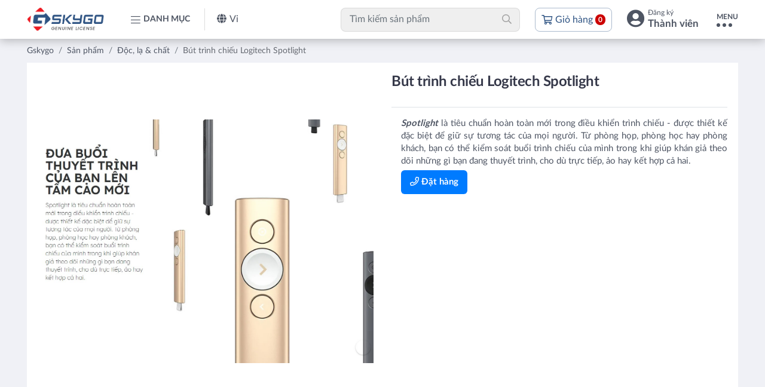

--- FILE ---
content_type: text/html; charset=utf-8
request_url: https://gskygo.com/san-pham/but-trinh-chieu-logitech-spotlight.html
body_size: 23012
content:






<!DOCTYPE html>
<html xmlns="http://www.w3.org/1999/xhtml" lang="vi">

<head>
    <meta charset="utf-8">
    <meta http-equiv="X-UA-Compatible" content="IE=edge">
    <meta name="viewport" content="width=device-width, initial-scale=1, shrink-to-fit=no">
    
    <title>Bút trình chiếu Logitech Spotlight</title>
<meta name="description" content="Bút trình chiếu Logitech Spotlight" />

<meta name="keywords" content="Bản quyền Phần mềm chính hãng" />
<!--SEO powered by BizMaC -->
<meta property="og:title" content="Bút trình chiếu Logitech Spotlight" />
<meta property="og:url" content="https://gskygo.com//san-pham/but-trinh-chieu-logitech-spotlight.html" />
<meta property="og:type" content="product" />
<meta property="og:image" content="https://gskygo.com//img/product/origin/full_gskygo_but-trinh-chieu-logitech-spotlight-346-202393010178.jpeg" />
<meta property="og:description" content="Bút trình chiếu Logitech Spotlight" />
<meta property="og:site_name" content="Gskygo - Phần mềm bản quyền chính hãng cho Doanh nghiệp" />
<meta property="og:see_also" content="https://gskygo.com/" />
<meta property="og:locale" content="vi_VN" />
<meta property="og:locale:alternate" content="en_US" />

<meta property="article:tag" content="Bản quyền Phần mềm chính hãng"/>
<meta name="search" content="always" />
<meta name="distribution" content="global">
<meta name="revisit-after" content="1 day">
<meta name="robots" content="index,follow" />
<meta property='article:author' content="Gskygo - Phần mềm bản quyền chính hãng cho Doanh nghiệp" />
<meta name="twitter:card" content="summary" />
<meta name="twitter:url" content="https://gskygo.com//san-pham/but-trinh-chieu-logitech-spotlight.html" />
<meta name="twitter:title" content="Bút trình chiếu Logitech Spotlight" />
<meta name="twitter:description" content="Bút trình chiếu Logitech Spotlight" />
<meta name="twitter:image" content="https://gskygo.com//img/product/origin/full_gskygo_but-trinh-chieu-logitech-spotlight-346-202393010178.jpeg" />
<meta name="google" value="notranslate">


	<meta name="author" content="BizMaC" />
	<meta name="generator" content="BizMaC(https://www.bizmac.com)" />
	<meta name="copyright" content="BizMaC, Thiết kế website chuyên nghiệp" />


    <meta name="google-site-verification" content="jNkTvFO2lzYijvycV3x91Tjews0LIy601WlFy5m1UIY" />
<!-- Global site tag (gtag.js) - Google Analytics -->
<script async src="https://www.googletagmanager.com/gtag/js?id=G-7152NTBNQE"></script>
<script>
  window.dataLayer = window.dataLayer || [];
  function gtag(){dataLayer.push(arguments);}
  gtag('js', new Date());

  gtag('config', 'G-7152NTBNQE');
</script>

    <link rel="shortcut icon" href="/img/configuration/favicon.png">
    <link href="/css/library.min.css" rel="stylesheet">
    <script src="/css/js/jquery-1.11.3.min.js"></script>
    <!-- Sweet alert CSS -->
    <link href="/plugins/sweetalert2/sweetalert2.min.css" rel="stylesheet" type="text/css" />
    <link href="/b-admin/vendors/jquery-toast-plugin/dist/jquery.toast.min.css" rel="stylesheet" type="text/css">

    
    <!-- Toastr CSS -->



</head>
<body id="home">
    <section>
        <div class="modal fade" id="popupModal" tabindex="-1" aria-labelledby="exampleModalLabel" aria-hidden="true">
            <div class="modal-dialog modal-xl">
                <div class="modal-content">
                    <div class="modal-header">
                        <button type="button" class="btn btn-secondary ml-auto" data-dismiss="modal">
                           <span aria-hidden="true">&times;</span>
                        </button>
                    </div>
                    

                </div>
            </div>
        </div>
    </section>
    <div class="preloader">
        <div class="spinner-grow text-primary" role="status"><span class="sr-only">Loading...</span></div>
        <div class="spinner-grow text-danger" role="status"></div>
        <div class="spinner-grow text-success" role="status"></div>
        <div class="spinner-grow text-info" role="status"></div>
    </div>
    <div class="wrapper">
        <header class="header">
            


<div class="container-fluid d-flex">
    <a href="/" class="logo" alt="Trang ch&#x1EE7;" title="Trang ch&#x1EE7;"><img src="/css/skin/logo.png" alt="Logo"></a>
    <button class="btn-menu-cate"><i class="fal fa-bars"></i>Danh m&#x1EE5;c</button>
    <div class="dropdown language">
        <a class="lang vn dropdown-toggle" data-toggle="dropdown" role="button">
            <i class="fa fa-globe" id="langpicker"></i>vi
        </a>
        <div class="dropdown-menu dropdown-menu-right">
            <a id="vi" lang="vi" style="cursor:pointer" class="dropdown-item lang vn languagePicker">Vietnamese</a>
            <a id="en" lang="en" style="cursor:pointer" class="dropdown-item lang en languagePicker">English</a>
        </div>
    </div>
    <div class="header-right">
        <button class="toggle-form-search fa fa-search"></button>
        <div class="item form-search">
            <button class="toggle-form-search fa fa-times"></button>
            <div class="form-group m-0">
                <div class="block">
                    <input id="searchInput" type="text" name="searchInput" class="form-control" placeholder="Tìm kiếm sản phẩm">
                    <input type="submit" onclick="Search()" class="addon fa-input" value="&#xf002;">
                </div>
                <div class="dropdown-sug">
                    <div class="item">
                        <div class="thumb"><img src="https://thailamlandscape.vn/wp-content/uploads/2017/10/no-image.png" alt=""></div>
                        <div class="info">Specialized <b>SL</b> FOOTBED (size 46-47-48-49)</div>
                    </div>
                    <div class="item">
                        <div class="info">Louis Garneau Carbon Pro Team Road Shoes</div>
                    </div>
                </div>
            </div>
        </div>
        <div class="item item-cart">

            <a href="/gio-hang.html" class="btn-cart">
                <i class="far fa-shopping-cart"></i>
                <span class="text">Giỏ hàng</span>
                <span id="cart_count" class="badge">0</span>
            </a>
            <div id="cartTopmenu" class="dropdown-in dropdown-cart ">
                <div class="text-note">0 sản phẩm trong giỏ hàng</div>
                <div class="drop-item">
                    <div class=" align-items-center">
                        <div><a href="/gio-hang.html" class="btn btn-block btn-success">Thanh toán</a></div>
                    </div>
                </div>
            </div>
        </div>


            <div class="item dropdown-user">
                <div class="toggle-item">
                    <i class="fa fa-user-circle"></i>
                    <div class="text-group">

                        <span class="text-small">Đăng ký</span>
                        <span class="uname">Thành viên</span>

                    </div>
                </div>
                <div class="dropdown-in">
                    <a href="/dang-nhap.html" class="dropdown-item"><i class="far fa-user"></i>Đăng nhập</a>
                    <a href="/dang-ky.html" class="dropdown-item"><i class="far fa-key"></i>Đăng ký</a>
                </div>
            </div>
    </div>

    <button class="btn-menu-se"><span>Menu</span><span class="line"></span></button>
    <div class="menu-second">
            <div class="dropdown-user">

                <div class="toggle-item">
                    <i class="fa fa-user-circle"></i>
                    <div class="text-group">
                        <span class="text-small">Đăng ký</span>
                        <span class="uname">Thành viên</span>
                    </div>
                </div>
                <div class="dropdown-in">
                    <a href="/dang-nhap.html" class="dropdown-item"><i class="far fa-user"></i>Đăng nhập</a>
                    <a href="/dang-ky.html" class="dropdown-item"><i class="far fa-key"></i>Đăng ký</a>
                </div>


            </div>
        <ul class="menu-second-in">

                <li><a href="/gioi-thieu.html"  title="Giới thiệu" alt="Giới thiệu">Giới thiệu</a></li>
                <li><a href="/tin-tuc/"  title="Tin tức" alt="Tin tức">Tin tức</a></li>
                <li><a href="/lien-he.html"  title="Liên hệ" alt="Liên hệ">Liên hệ</a></li>
        </ul>
    </div>
</div>
<nav class="navigate-dym" id="navigate">
    <div class="container-fluid">
        <div class="menu-header d-flex align-items-center justify-content-between">
            <button class="close-menu btn fa fa-chevron-left">Close</button>
            <div class="text">Danh mục sản phẩm</div>
        </div>
        <div class="menu-body">
            <ul class="menu-slide">
                <li class="parent onelevel">
                    <a href="/san-pham/" data-rel="menu-brand" title="Th&#x1B0;&#x1A1;ng hi&#x1EC7;u" alt="Th&#x1B0;&#x1A1;ng hi&#x1EC7;u"><span class="icon"><img src="/css/skin/icon/brand.svg" alt="Th&#x1B0;&#x1A1;ng hi&#x1EC7;u"></span>Th&#x1B0;&#x1A1;ng hi&#x1EC7;u</a>
                    <ul class="menu-slide-sub" id="menu-brand">
                            <li><a href="/san-pham/?brand=cisco">Cisco</a></li>
                            <li><a href="/san-pham/?brand=dell">Dell</a></li>
                            <li><a href="/san-pham/?brand=autodesk">Autodesk</a></li>
                            <li><a href="/san-pham/?brand=adobe">Adobe</a></li>
                            <li><a href="/san-pham/?brand=ansys">Ansys</a></li>
                            <li><a href="/san-pham/?brand=aveva">Aveva</a></li>
                            <li><a href="/san-pham/?brand=baby-universe">Baby Universe </a></li>
                            <li><a href="/san-pham/?brand=bentley">Bentley</a></li>
                            <li><a href="/san-pham/?brand=barracuda">Barracuda</a></li>
                            <li><a href="/san-pham/?brand=bricscad">BricsCAD</a></li>
                            <li><a href="/san-pham/?brand=keenon-robotics">KeenON Robotics</a></li>
                            <li><a href="/san-pham/?brand=checkpoint">CheckPoint</a></li>
                            <li><a href="/san-pham/?brand=cyberark">CyberArk</a></li>
                            <li><a href="/san-pham/?brand=crowdstrike">CrowdStrike</a></li>
                            <li><a href="/san-pham/?brand=docusign">Docusign</a></li>
                            <li><a href="/san-pham/?brand=hexagon">Hexagon</a></li>
                            <li><a href="/san-pham/?brand=dnv">DNV</a></li>
                            <li><a href="/san-pham/?brand=foxit">Foxit</a></li>
                            <li><a href="/san-pham/?brand=fortinet">Fortinet</a></li>
                            <li><a href="/san-pham/?brand=peplink">Peplink</a></li>
                            <li><a href="/san-pham/?brand=lenovo">Lenovo</a></li>
                            <li><a href="/san-pham/?brand=ibm">IBM</a></li>
                            <li><a href="/san-pham/?brand=kaspersky">Kaspersky</a></li>
                            <li><a href="/san-pham/?brand=microsoft">Microsoft</a></li>
                            <li><a href="/san-pham/?brand=micro-focus">Micro Focus</a></li>
                            <li><a href="/san-pham/?brand=nitro">Nitro</a></li>
                            <li><a href="/san-pham/?brand=opswat">Opswat</a></li>
                            <li><a href="/san-pham/?brand=orcaflex">Orcaflex</a></li>
                            <li><a href="/san-pham/?brand=paloalto">PaloAlto</a></li>
                            <li><a href="/san-pham/?brand=prim-x">Prim'X</a></li>
                            <li><a href="/san-pham/?brand=ptc">PTC</a></li>
                            <li><a href="/san-pham/?brand=sophos">Sophos</a></li>
                            <li><a href="/san-pham/?brand=tableau">Tableau</a></li>
                            <li><a href="/san-pham/?brand=teamviewer">TeamViewer</a></li>
                            <li><a href="/san-pham/?brand=trend-micro">Trend Micro</a></li>
                            <li><a href="/san-pham/?brand=trimble">Trimble</a></li>
                            <li><a href="/san-pham/?brand=vinaaspire">VinaAspire</a></li>
                            <li><a href="/san-pham/?brand=vmware">VMware</a></li>
                            <li><a href="/san-pham/?brand=ssi">SSI</a></li>

                    </ul>
                </li>
                <li><hr class="my-0"></li>
                <li class="parent onelevel">
                    <a href="/san-pham/" data-rel="menu-/san-pham/" title="Tất cả sản phẩm" alt="Tất cả sản phẩm"><span class="icon"><img src="/css/skin/clipboard.svg" alt=""></span>Tất cả sản phẩm</a>
                </li>
                    <li>
                        <a href="/san-pham/robotics/" data-rel="menu-robotics" title="Robotics" alt="Robotics">
                                <span class="icon"><img src="/img/productcate/origin/full_gskygo_robotics-icon-20238121589.jpg" alt="Robotics"></span>
                            Robotics
                        </a>
                    </li>
                    <li>
                        <a href="/san-pham/phan-mem/" data-rel="menu-phan-mem" title="Phần mềm" alt="Phần mềm">
                                <span class="icon"><img src="/img/productcate/origin/full_gskygo_phan-mem-icon-202133013226.svg" alt="Phần mềm"></span>
                            Phần mềm
                        </a>
                            <ul class="menu-slide-sub" id="menu-phan-mem">
                                    <li><a href="/san-pham/cyber-security-an-ninh-mang/" title="" alt="">Cyber Security - An ninh mạng </a></li>
                                    <li><a href="/san-pham/eos-van-hanh-doanh-nghiep/" title="" alt="">EOS - Vận hành Doanh nghiệp</a></li>
                                    <li><a href="/san-pham/aec-kien-truc-ki-thuat-va-xay-dung/" title="" alt="">AEC - Kiến trúc, Kĩ thuật và Xây dựng</a></li>
                                    <li><a href="/san-pham/d-m-thiet-ke-va-san-xuat/" title="" alt="">D&M - Thiết kế và Sản xuất</a></li>
                                    <li><a href="/san-pham/oil-gas-solutions-dau-khi/" title="" alt="">Oil & Gas Solutions - Dầu khí</a></li>
                                    <li><a href="/san-pham/m-e-truyen-thong-giai-tri/" title="" alt="">M&E - Truyền thông & Giải trí</a></li>
                            </ul>
                    </li>
                    <li>
                        <a href="/san-pham/doc-la-chat/" data-rel="menu-doc-la-chat" title="Độc, lạ & chất" alt="Độc, lạ & chất">
                                <span class="icon"><img src="/img/productcate/origin/full_gskygo_doc-la-chat-icon-202133013213.svg" alt="Độc, lạ & chất"></span>
                            Độc, lạ & chất
                        </a>
                    </li>
                    <li>
                        <a href="/san-pham/san-pham-khac/" data-rel="menu-san-pham-khac" title="Sản phẩm khác" alt="Sản phẩm khác">
                                <span class="icon"><img src="/img/productcate/origin/full_gskygo_san-pham-khac-icon-2021330132055.svg" alt="Sản phẩm khác"></span>
                            Sản phẩm khác
                        </a>
                    </li>
                    <li>
                        <a href="/san-pham/laptop/" data-rel="menu-laptop" title="Laptop" alt="Laptop">
                                <span class="icon"><img src="/img/productcate/origin/full_gskygo_laptop-icon-2021330132129.svg" alt="Laptop"></span>
                            Laptop
                        </a>
                    </li>
            </ul>
            <div class="menu-contact">
                <div class="text-uppercase">Liên hệ</div>
                <p>Hotline: <a href="tel: &#x2B;84 902417606" class="single">&#x2B;84 902417606</a></p>
                <p>Email: <a href="mailto: info@gskygo.com" title="" alt="">info@gskygo.com</a></p>
            </div>
        </div>
    </div>
</nav>

        </header>
        




        


<section class="mainer subpage theme-light">
    <nav class="breadcrumb-o">
        <div class="container-fluid">
            <ol class="breadcrumb">
                <li class="breadcrumb-item"><a href="/">Gskygo</a></li>
                <li class="breadcrumb-item"><a href="/san-pham/">Sản phẩm</a></li>
                <li class="breadcrumb-item"><a href="/san-pham/doc-la-chat/">Độc, lạ & chất</a></li>
                <li class="breadcrumb-item active">Bút trình chiếu Logitech Spotlight</li>
            </ol>
        </div>
    </nav>
    <article class="container-fluid product-detail">
        <div class="container-box mb-3">
            <div class="row brief">
                <div class="col-md-6 col-slide">
                    <div class="slide-wrap">
                        <div class="ribbon">
                        </div>
                        <div class="carousel-base carousel-main" data-carousel>
                                <div class="carousel-cell w-100">
                                    <a class="thumb-res square mb-0" href="/img/product/origin/full_gskygo_but-trinh-chieu-logitech-spotlight-346-202393010178.jpeg" data-fancybox="dba" title="Bút trình chiếu Logitech Spotlight" alt="Bút trình chiếu Logitech Spotlight"><img src="/img/product/origin/full_gskygo_but-trinh-chieu-logitech-spotlight-346-202393010178.jpeg" alt="Bút trình chiếu Logitech Spotlight"></a>
                                </div>
                        </div>
                    </div>
                </div>
                <div class="col-md-6 col-info">
                    <div class="tt-md tt-product">Bút trình chiếu Logitech Spotlight</div>
                    <div class="rate-row d-flex">

                    </div>

                        <div class="border-top mb-3"></div>

                    <div class="subinfo">
                        <p class="MsoNormal" style="text-align: justify;" data-mce-style="text-align: justify;"><strong><em>Spotlight </em></strong>là tiêu chuẩn hoàn toàn mới trong điều khiển trình chiếu - được thiết kế đặc biệt để giữ sự tương tác của mọi người. Từ phòng họp, phòng học hay phòng khách, bạn có thể kiểm soát buổi trình chiếu của mình trong khi giúp khán giả theo dõi những gì bạn đang thuyết trình, cho dù trực tiếp, ảo hay kết hợp cả hai.</p>
                        <div class="d-flex"></div>
                            <div class="button">
                                <a role="button" href="/lien-he.html?product=but-trinh-chieu-logitech-spotlight" class="btn btn-primary "><i class="far fa-phone"> </i> Đặt hàng</a>
                            </div>


                        <!--<div class="share-box list-icon-social d-flex">
                            <span>Share</span>
                            <a href="https://www.facebook.com/sharer/sharer.php?u=gskygo.com/san-pham/but-trinh-chieu-logitech-spotlight.html" onclick="javascript:window.open(this.href,'', 'menubar=no,toolbar=no,resizable=yes,scrollbars=yes,height=600,width=600');return false;" class="btn btn-circle btn-xs font-18 btn-facebook fab fa-facebook-f"></a>
                            <a href="https://twitter.com/intent/tweet?original_referer=gskygo.com/san-pham/but-trinh-chieu-logitech-spotlight.html&amp;via=" onclick="javascript:window.open(this.href,'', 'menubar=no,toolbar=no,resizable=yes,scrollbars=yes,height=600,width=600');return false;" class="btn btn-circle btn-xs font-18 btn-twitter fab fa-twitter"></a>-->
                        <!--</div>-->
                    </div>
                </div>
            </div>
        </div>
        <div class="container-box mb-3 content-detail">
            <ul class="nav-heading">
                <li class="nav-item active">Chi tiết sản phẩm</li>
                <li class="nav-item"><a href="#cmt-box">Bình luận</a></li>
            </ul>


            <div class="content-ellips font-17 clearfix mb-5">
                <div style="z-index: 50;" class="nav-toggle">
                    <button class="btn btn-outline-primary px-4 btn-toggle btn-tg-el" data-fs="Xem thêm" data-en="Ẩn bớt"><i class="far fa-chevron-down"></i></button>

                </div>
                <h2><span style="color: rgb(0, 0, 0);" data-mce-style="color: #000000;"><strong>Điều hướng trượt trực quan</strong></span></h2><p><span style="color: rgb(0, 0, 0);" data-mce-style="color: #000000;"><a data-mce-href="https://www.gskygo.com/san-pham/but-trinh-chieu-logitech-spotlight.html" href="https://www.gskygo.com/san-pham/but-trinh-chieu-logitech-spotlight.html" target="_blank" rel="noopener" style="color: rgb(0, 0, 0);" data-mce-style="color: #000000;">Thưởng thức trọng tâm và sự quen thuộc ngay lập tức với giao diện 3 nút trực quan của Spotlight.</a></span></p><h2><span style="color: rgb(0, 0, 0);" data-mce-style="color: #000000;"><strong>&nbsp;Bút trình chiếu Logitech Spotlight&nbsp;</strong></span></h2><ul><li><span style="color: rgb(0, 0, 0);" data-mce-style="color: #000000;"><em><strong>Phím Con trỏ:</strong></em> Đánh dấu, phóng to, và kiểm soát con trỏ trên màn hình.</span></li><li><span style="color: rgb(0, 0, 0);" data-mce-style="color: #000000;"><strong><em>Phím Kế tiếp:</em></strong> Điều hướng về phía trước, và kiểm soát các chức năng tùy chỉnh 1 điều chỉnh âm lượng cử chỉ.</span></li><li><span style="color: rgb(0, 0, 0);" data-mce-style="color: #000000;"><strong><em>Phím Trở lại:</em></strong> Điều hướng lạc hậu và kiểm soát các chức năng tùy chỉnh như điều chỉnh âm lượng cử chỉ</span></li></ul><p style="text-align: center;" data-mce-style="text-align: center;"><span style="color: rgb(0, 0, 0);" data-mce-style="color: #000000;"><img src="https://gskygo.com/media/B%C3%BAt%20tr%C3%ACnh%20chi%E1%BA%BFu%20Logitech%20Spotlight%202.jpg" alt="Bút trình chiếu Logitech Spotlight 2" data-mce-src="../../media/B%C3%BAt%20tr%C3%ACnh%20chi%E1%BA%BFu%20Logitech%20Spotlight%202.jpg" width="590" height="309"></span></p><p><span style="color: rgb(0, 0, 0);" data-mce-style="color: #000000;"><a data-mce-href="https://www.gskygo.com/san-pham/but-trinh-chieu-logitech-spotlight.html" href="https://www.gskygo.com/san-pham/but-trinh-chieu-logitech-spotlight.html" target="_blank" rel="noopener" style="color: rgb(0, 0, 0);" data-mce-style="color: #000000;"><em><strong>Logitech Spotlight </strong></em>có khả năng tô sáng vùng cần tập trung sự chú ý của khán giả cũng như khả năng phóng to (zoom) vùng đó tùy ý bằng việc nhấn vào nút lớn trên remote.</a></span></p><p><span style="color: rgb(0, 0, 0);" data-mce-style="color: #000000;">Ngoài ra, kích cỡ của vùng cần tô sáng cũng như phóng to có thể được tùy chỉnh thông qua phần mềm Logitech Presentations (có thể được download trực tiếp thông qua website của hãng).&nbsp;</span></p><h2><span style="color: rgb(0, 0, 0);" data-mce-style="color: #000000;"><strong>Khoảng cách&nbsp;hoạt động</strong></span></h2><ul><li><span style="color: rgb(0, 0, 0);" data-mce-style="color: #000000;">Bút trình chiếu Logitech Spotlight giúp bạn có thể tự do điều khiển từ khoảng cách 30 mét (100ft).</span></li></ul><h2><span style="color: rgb(0, 0, 0);" data-mce-style="color: #000000;"><a data-mce-href="https://www.gskygo.com/san-pham/but-trinh-chieu-logitech-spotlight.html" href="https://www.gskygo.com/san-pham/but-trinh-chieu-logitech-spotlight.html" target="_blank" rel="noopener" style="color: rgb(0, 0, 0);" data-mce-style="color: #000000;"><strong>Khả năng tương thích dễ dàng</strong></a></span></h2><p><span style="color: rgb(0, 0, 0);" data-mce-style="color: #000000;">Dễ dàng sử dụng Bút trình chiếu Logitech Spotlight trên Windows và Mac nền tảng, và trên Powerpoint, Keynote, PDF, Google Slide và Prezi thuyết trình.</span></p><p style="text-align: center;" data-mce-style="text-align: center;"><span style="color: rgb(0, 0, 0);" data-mce-style="color: #000000;"><img src="https://gskygo.com/media/B%C3%BAt%20tr%C3%ACnh%20chi%E1%BA%BFu%20Logitech%20Spotlight.jpg" alt="Bút trình chiếu Logitech Spotlight" data-mce-src="../../media/B%C3%BAt%20tr%C3%ACnh%20chi%E1%BA%BFu%20Logitech%20Spotlight.jpg"></span></p><h2><span style="color: rgb(0, 0, 0);" data-mce-style="color: #000000;"><strong>Kết nối kép</strong></span></h2><p><span style="color: rgb(0, 0, 0);" data-mce-style="color: #000000;"><a data-mce-href="https://www.gskygo.com/san-pham/but-trinh-chieu-logitech-spotlight.html" href="https://www.gskygo.com/san-pham/but-trinh-chieu-logitech-spotlight.html" target="_blank" rel="noopener" style="color: rgb(0, 0, 0);" data-mce-style="color: #000000;">Plug-and-Play Spotlight ngay lập tức trên bất kỳ máy tính tương thích nào qua bộ tiếp nhận USB, hoặc kết nối với năng lượng thấp&nbsp;Bluetooth&nbsp;®.&nbsp;</a>Spotlight cũng giúp máy tính của bạn kết nối và tỉnh táo trong khi bạn hiện diện.</span></p><h2><span style="color: rgb(0, 0, 0);" data-mce-style="color: #000000;"><strong>Khả năng Sạc nhanh</strong></span></h2><ul><li><span style="color: rgb(0, 0, 0);" data-mce-style="color: #000000;">Sử dụng cáp sạc USB-C và thời lượng pin hoạt động lên đến 3 giờ sau khi sạc đầy pin trong vòng 60 phút.&nbsp; &nbsp;</span></li></ul><p style="text-align: center;" data-mce-style="text-align: center;"><span style="color: rgb(0, 0, 0);" data-mce-style="color: #000000;"><img src="https://gskygo.com/media/B%C3%BAt%20tr%C3%ACnh%20chi%E1%BA%BFu%20Logitech%20Spotlight%203.jpg" alt="Bút trình chiếu Logitech Spotlight 3" data-mce-src="../../media/B%C3%BAt%20tr%C3%ACnh%20chi%E1%BA%BFu%20Logitech%20Spotlight%203.jpg"></span></p><h2><span style="color: rgb(0, 0, 0);" data-mce-style="color: #000000;"><strong>Thông&nbsp;số&nbsp;kỹ&nbsp;thuật</strong></span></h2><ul><li><span style="color: rgb(0, 0, 0);" data-mce-style="color: #000000;">Loại kết nối: Kết nối&nbsp;không dây&nbsp;thông minh&nbsp;Bluetooth&nbsp;và 2.4GHz</span></li><li><span style="color: rgb(0, 0, 0);" data-mce-style="color: #000000;">Phạm vi không dây: 100 ft (30 m) * </span><span style="color: rgb(0, 0, 0);" data-mce-style="color: #000000;">Nó có thể thay đổi tùy theo điều kiện sử dụng và máy tính.</span></li><li><span style="color: rgb(0, 0, 0);" data-mce-style="color: #000000;">Đèn Chỉ thị (LED): Pin và Kết nối Đèn LED</span></li><li><span style="color: rgb(0, 0, 0);" data-mce-style="color: #000000;">Thông tin về pin: Pin Lithium Polymer có thể sạc lại, 85mAh</span></li><li><span style="color: rgb(0, 0, 0);" data-mce-style="color: #000000;">Tuổi thọ pin (sạc lại): 3 tháng </span><span style="color: rgb(0, 0, 0);" data-mce-style="color: #000000;">* Có thể thay đổi tùy theo điều kiện sử dụng và máy tính.</span></li><li><span style="color: rgb(0, 0, 0);" data-mce-style="color: #000000;">Chiều dài cáp: 5,5 inch (140 mm)</span></li><li><span style="color: rgb(0, 0, 0);" data-mce-style="color: #000000;">Cảm biến: Bộ cảm biến gia tốc 3D và Gyroscope</span></li><li><span style="color: rgb(0, 0, 0);" data-mce-style="color: #000000;">Công nghệ cảm biến: Cảm biến chuyển động</span></li></ul><p><br></p><h2><span style="color: rgb(0, 0, 0);" data-mce-style="color: #000000;"><a data-mce-href="https://www.gskygo.com/san-pham/but-trinh-chieu-logitech-spotlight.html" href="https://www.gskygo.com/san-pham/but-trinh-chieu-logitech-spotlight.html" target="_blank" rel="noopener" style="color: rgb(0, 0, 0);" data-mce-style="color: #000000;"><strong>Hệ thống con trỏ tiên tiến</strong></a></span></h2><p><span style="color: rgb(0, 0, 0);" data-mce-style="color: #000000;">Bút trình chiếu Logitech Spotlight có thể đặt tùy chế độ con trỏ ưa thích trong ứng dụng Logitech Presentation. Sử dụng phóng to để thu phóng trực quan các khu vực tập trung. Sử dụng điểm nhấn để kích hoạt hình tròn minh họa rời khỏi khu vực xung quanh trong bóng râm.&nbsp;</span></p><p style="text-align: center;" data-mce-style="text-align: center;"><span style="color: rgb(0, 0, 0);" data-mce-style="color: #000000;"><img src="https://gskygo.com/media/B%C3%BAt%20tr%C3%ACnh%20chi%E1%BA%BFu%20Logitech%20Spotlight%204.jpg" alt="Bút trình chiếu Logitech Spotlight 4" data-mce-src="../../media/B%C3%BAt%20tr%C3%ACnh%20chi%E1%BA%BFu%20Logitech%20Spotlight%204.jpg" width="955" height="591"></span></p><p style="text-align: left;" data-mce-style="text-align: left;"><br></p><h1><span style="color: rgb(0, 0, 0);" data-mce-style="color: #000000;"><strong>Yêu cầu hệ thống</strong></span></h1><ul><li><span style="color: rgb(0, 0, 0);" data-mce-style="color: #000000;">Bluetooth Smart.</span></li><li><span style="color: rgb(0, 0, 0);" data-mce-style="color: #000000;">Windows 10 trở lên, Windows 8, macOS X 10.10 trở lên Các chức năng hạn chế (không có Phần mềm): Chrome OS Android 5.0 trở lên.</span></li></ul><h2><span style="color: rgb(0, 0, 0);" data-mce-style="color: #000000;"><strong>Quản lý thời gian thông minh</strong></span></h2><p style="text-align: justify;" data-mce-style="text-align: justify;"><span style="color: rgb(0, 0, 0);" data-mce-style="color: #000000;"><a data-mce-href="https://www.gskygo.com/san-pham/but-trinh-chieu-logitech-spotlight.html" href="https://www.gskygo.com/san-pham/but-trinh-chieu-logitech-spotlight.html" target="_blank" rel="noopener" style="color: rgb(0, 0, 0);" data-mce-style="color: #000000;">Sử dụng ứng dụng để đặt bộ đếm thời gian trên màn hình bắt đầu khi bạn nhấp vào trang trình bày đầu tiên. </a>Bạn cũng có thể định cấu hình các mốc thời gian quan trọng gửi thông báo rung động trực tiếp đến Spotlight để bạn giữ nguyên lệnh cho đến khi trình chiếu cuối cùng của bạn.</span></p><p style="text-align: justify;" data-mce-style="text-align: justify;"><span class="mce-preview-object mce-object-iframe" contenteditable="false" data-mce-object="iframe" data-mce-p-allowfullscreen="allowfullscreen" data-mce-p-src="https://www.youtube.com/embed/cFB2iyUaESw"><iframe src="https://www.youtube.com/embed/cFB2iyUaESw" width="560" height="314" frameborder="0" allowfullscreen="allowfullscreen"></iframe><span class="mce-shim"></span></span></p><p style="background: white; margin: 0in 0in 9pt; text-align: justify;" data-mce-style="background: white; margin: 0in 0in 9pt; text-align: justify;"><span style="color: #000000;" data-mce-style="color: #000000;"><strong><span style="font-size: 13pt; font-family: Lato, sans-serif;" data-mce-style="font-size: 13pt; font-family: Lato, sans-serif;">Gskygo</span></strong><span style="font-size: 13pt; font-family: Lato, sans-serif;" data-mce-style="font-size: 13pt; font-family: Lato, sans-serif;">&nbsp;là công ty t</span><span style="font-size: 13pt; font-family: Calibri, sans-serif;" data-mce-style="font-size: 13pt; font-family: Calibri, sans-serif;">ư</span><span style="font-size: 13pt; font-family: Lato, sans-serif;" data-mce-style="font-size: 13pt; font-family: Lato, sans-serif;">&nbsp;v</span><span style="font-size: 13pt; font-family: Calibri, sans-serif;" data-mce-style="font-size: 13pt; font-family: Calibri, sans-serif;">ấ</span><span style="font-size: 13pt; font-family: Lato, sans-serif;" data-mce-style="font-size: 13pt; font-family: Lato, sans-serif;">n, cung c</span><span style="font-size: 13pt; font-family: Calibri, sans-serif;" data-mce-style="font-size: 13pt; font-family: Calibri, sans-serif;">ấ</span><span style="font-size: 13pt; font-family: Lato, sans-serif;" data-mce-style="font-size: 13pt; font-family: Lato, sans-serif;">p các gi</span><span style="font-size: 13pt; font-family: Calibri, sans-serif;" data-mce-style="font-size: 13pt; font-family: Calibri, sans-serif;">ả</span><span style="font-size: 13pt; font-family: Lato, sans-serif;" data-mce-style="font-size: 13pt; font-family: Lato, sans-serif;">i pháp ph</span><span style="font-size: 13pt; font-family: Calibri, sans-serif;" data-mce-style="font-size: 13pt; font-family: Calibri, sans-serif;">ầ</span><span style="font-size: 13pt; font-family: Lato, sans-serif;" data-mce-style="font-size: 13pt; font-family: Lato, sans-serif;">n m</span><span style="font-size: 13pt; font-family: Calibri, sans-serif;" data-mce-style="font-size: 13pt; font-family: Calibri, sans-serif;">ề</span><span style="font-size: 13pt; font-family: Lato, sans-serif;" data-mce-style="font-size: 13pt; font-family: Lato, sans-serif;">m và d</span><span style="font-size: 13pt; font-family: Calibri, sans-serif;" data-mce-style="font-size: 13pt; font-family: Calibri, sans-serif;">ị</span><span style="font-size: 13pt; font-family: Lato, sans-serif;" data-mce-style="font-size: 13pt; font-family: Lato, sans-serif;">ch v</span><span style="font-size: 13pt; font-family: Calibri, sans-serif;" data-mce-style="font-size: 13pt; font-family: Calibri, sans-serif;">ụ</span><span style="font-size: 13pt; font-family: Lato, sans-serif;" data-mce-style="font-size: 13pt; font-family: Lato, sans-serif;">&nbsp;CNTT chuyên nghi</span><span style="font-size: 13pt; font-family: Calibri, sans-serif;" data-mce-style="font-size: 13pt; font-family: Calibri, sans-serif;">ệ</span><span style="font-size: 13pt; font-family: Lato, sans-serif;" data-mce-style="font-size: 13pt; font-family: Lato, sans-serif;">p t</span><span style="font-size: 13pt; font-family: Calibri, sans-serif;" data-mce-style="font-size: 13pt; font-family: Calibri, sans-serif;">ạ</span><span style="font-size: 13pt; font-family: Lato, sans-serif;" data-mce-style="font-size: 13pt; font-family: Lato, sans-serif;">i Vi</span><span style="font-size: 13pt; font-family: Calibri, sans-serif;" data-mce-style="font-size: 13pt; font-family: Calibri, sans-serif;">ệ</span><span style="font-size: 13pt; font-family: Lato, sans-serif;" data-mce-style="font-size: 13pt; font-family: Lato, sans-serif;">t Nam.&nbsp;</span><span style="font-size: 13pt; font-family: Calibri, sans-serif;" data-mce-style="font-size: 13pt; font-family: Calibri, sans-serif;">Độ</span><span style="font-size: 13pt; font-family: Lato, sans-serif;" data-mce-style="font-size: 13pt; font-family: Lato, sans-serif;">i ng</span><span style="font-size: 13pt; font-family: Calibri, sans-serif;" data-mce-style="font-size: 13pt; font-family: Calibri, sans-serif;">ũ</span><span style="font-size: 13pt; font-family: Lato, sans-serif;" data-mce-style="font-size: 13pt; font-family: Lato, sans-serif;">&nbsp;c</span><span style="font-size: 13pt; font-family: Calibri, sans-serif;" data-mce-style="font-size: 13pt; font-family: Calibri, sans-serif;">ủ</span><span style="font-size: 13pt; font-family: Lato, sans-serif;" data-mce-style="font-size: 13pt; font-family: Lato, sans-serif;">a Gskygo g</span><span style="font-size: 13pt; font-family: Calibri, sans-serif;" data-mce-style="font-size: 13pt; font-family: Calibri, sans-serif;">ồ</span><span style="font-size: 13pt; font-family: Lato, sans-serif;" data-mce-style="font-size: 13pt; font-family: Lato, sans-serif;">m nh</span><span style="font-size: 13pt; font-family: Calibri, sans-serif;" data-mce-style="font-size: 13pt; font-family: Calibri, sans-serif;">ữ</span><span style="font-size: 13pt; font-family: Lato, sans-serif;" data-mce-style="font-size: 13pt; font-family: Lato, sans-serif;">ng chuyên gia, c</span><span style="font-size: 13pt; font-family: Calibri, sans-serif;" data-mce-style="font-size: 13pt; font-family: Calibri, sans-serif;">ộ</span><span style="font-size: 13pt; font-family: Lato, sans-serif;" data-mce-style="font-size: 13pt; font-family: Lato, sans-serif;">ng tác viên gi</span><span style="font-size: 13pt; font-family: Calibri, sans-serif;" data-mce-style="font-size: 13pt; font-family: Calibri, sans-serif;">ỏ</span><span style="font-size: 13pt; font-family: Lato, sans-serif;" data-mce-style="font-size: 13pt; font-family: Lato, sans-serif;">i, có trình&nbsp;</span><span style="font-size: 13pt; font-family: Calibri, sans-serif;" data-mce-style="font-size: 13pt; font-family: Calibri, sans-serif;">độ</span><span style="font-size: 13pt; font-family: Lato, sans-serif;" data-mce-style="font-size: 13pt; font-family: Lato, sans-serif;">, kinh nghi</span><span style="font-size: 13pt; font-family: Calibri, sans-serif;" data-mce-style="font-size: 13pt; font-family: Calibri, sans-serif;">ệ</span><span style="font-size: 13pt; font-family: Lato, sans-serif;" data-mce-style="font-size: 13pt; font-family: Lato, sans-serif;">m và uy tín cùng các nhà&nbsp;</span><span style="font-size: 13pt; font-family: Calibri, sans-serif;" data-mce-style="font-size: 13pt; font-family: Calibri, sans-serif;">đầ</span><span style="font-size: 13pt; font-family: Lato, sans-serif;" data-mce-style="font-size: 13pt; font-family: Lato, sans-serif;">u t</span><span style="font-size: 13pt; font-family: Calibri, sans-serif;" data-mce-style="font-size: 13pt; font-family: Calibri, sans-serif;">ư</span><span style="font-size: 13pt; font-family: Lato, sans-serif;" data-mce-style="font-size: 13pt; font-family: Lato, sans-serif;">,&nbsp;</span><span style="font-size: 13pt; font-family: Calibri, sans-serif;" data-mce-style="font-size: 13pt; font-family: Calibri, sans-serif;">đố</span><span style="font-size: 13pt; font-family: Lato, sans-serif;" data-mce-style="font-size: 13pt; font-family: Lato, sans-serif;">i tác l</span><span style="font-size: 13pt; font-family: Calibri, sans-serif;" data-mce-style="font-size: 13pt; font-family: Calibri, sans-serif;">ớ</span><span style="font-size: 13pt; font-family: Lato, sans-serif;" data-mce-style="font-size: 13pt; font-family: Lato, sans-serif;">n trong và ngoài n</span><span style="font-size: 13pt; font-family: Calibri, sans-serif;" data-mce-style="font-size: 13pt; font-family: Calibri, sans-serif;">ướ</span><span style="font-size: 13pt; font-family: Lato, sans-serif;" data-mce-style="font-size: 13pt; font-family: Lato, sans-serif;">c chung tay xây d</span><span style="font-size: 13pt; font-family: Calibri, sans-serif;" data-mce-style="font-size: 13pt; font-family: Calibri, sans-serif;">ự</span><span style="font-size: 13pt; font-family: Lato, sans-serif;" data-mce-style="font-size: 13pt; font-family: Lato, sans-serif;">ng.</span></span></p><p style="background: white; box-sizing: border-box; font-variant-ligatures: normal; font-variant-caps: normal; orphans: 2; widows: 2; -webkit-text-stroke-width: 0px; word-spacing: 0px; margin: 0in 0in 9pt; text-align: justify;" data-mce-style="background: white; box-sizing: border-box; font-variant-ligatures: normal; font-variant-caps: normal; orphans: 2; widows: 2; -webkit-text-stroke-width: 0px; word-spacing: 0px; margin: 0in 0in 9pt; text-align: justify;"><span style="color: #000000;" data-mce-style="color: #000000;"><em><span style="font-size: 13pt; font-family: Lato, sans-serif;" data-mce-style="font-size: 13pt; font-family: Lato, sans-serif;">Các Doanh nghi</span></em><em><span style="font-size: 13pt; font-family: Calibri, sans-serif;" data-mce-style="font-size: 13pt; font-family: Calibri, sans-serif;">ệ</span></em><em><span style="font-size: 13pt; font-family: Lato, sans-serif;" data-mce-style="font-size: 13pt; font-family: Lato, sans-serif;">p, t</span></em><em><span style="font-size: 13pt; font-family: Calibri, sans-serif;" data-mce-style="font-size: 13pt; font-family: Calibri, sans-serif;">ổ</span></em><em><span style="font-size: 13pt; font-family: Lato, sans-serif;" data-mce-style="font-size: 13pt; font-family: Lato, sans-serif;">&nbsp;ch</span></em><em><span style="font-size: 13pt; font-family: Calibri, sans-serif;" data-mce-style="font-size: 13pt; font-family: Calibri, sans-serif;">ứ</span></em><em><span style="font-size: 13pt; font-family: Lato, sans-serif;" data-mce-style="font-size: 13pt; font-family: Lato, sans-serif;">c có nhu c</span></em><em><span style="font-size: 13pt; font-family: Calibri, sans-serif;" data-mce-style="font-size: 13pt; font-family: Calibri, sans-serif;">ầ</span></em><em><span style="font-size: 13pt; font-family: Lato, sans-serif;" data-mce-style="font-size: 13pt; font-family: Lato, sans-serif;">u liên h</span></em><em><span style="font-size: 13pt; font-family: Calibri, sans-serif;" data-mce-style="font-size: 13pt; font-family: Calibri, sans-serif;">ệ</span></em><em><span style="font-size: 13pt; font-family: Lato, sans-serif;" data-mce-style="font-size: 13pt; font-family: Lato, sans-serif;">&nbsp;Công ty Gskygo theo thông tin sau:</span></em></span></p><p style="background: white; box-sizing: border-box; font-variant-ligatures: normal; font-variant-caps: normal; orphans: 2; widows: 2; -webkit-text-stroke-width: 0px; word-spacing: 0px; margin: 0in 0in 9pt; text-align: justify;" data-mce-style="background: white; box-sizing: border-box; font-variant-ligatures: normal; font-variant-caps: normal; orphans: 2; widows: 2; -webkit-text-stroke-width: 0px; word-spacing: 0px; margin: 0in 0in 9pt; text-align: justify;"><span style="font-size: 13pt; font-family: Lato, sans-serif; color: #000000;" data-mce-style="font-size: 13pt; font-family: Lato, sans-serif; color: #000000;">Email:&nbsp;<a style="color: #000000;" href="mailto:info@gskygo.com" data-mce-href="mailto:info@gskygo.com" data-mce-style="color: #000000;">info@gskygo.com</a>&nbsp;|&nbsp;Website:&nbsp;<a style="color: #000000;" href="http://www.gskygo.com/" data-mce-href="http://www.gskygo.com" data-mce-style="color: #000000;">www.gskygo.com</a></span></p><p style="background: white; box-sizing: border-box; font-variant-ligatures: normal; font-variant-caps: normal; orphans: 2; widows: 2; -webkit-text-stroke-width: 0px; word-spacing: 0px; margin: 0in 0in 9pt; text-align: justify;" data-mce-style="background: white; box-sizing: border-box; font-variant-ligatures: normal; font-variant-caps: normal; orphans: 2; widows: 2; -webkit-text-stroke-width: 0px; word-spacing: 0px; margin: 0in 0in 9pt; text-align: justify;"><span style="color: #000000;" data-mce-style="color: #000000;"><span style="font-size: 13pt; font-family: Calibri, sans-serif;" data-mce-style="font-size: 13pt; font-family: Calibri, sans-serif;">Đ</span><span style="font-size: 13pt; font-family: Lato, sans-serif;" data-mce-style="font-size: 13pt; font-family: Lato, sans-serif;">T: +84 +84 90 241 76 06 |&nbsp;Fax: +84 28 3535 0668</span></span></p><p style="background: white; box-sizing: border-box; font-variant-ligatures: normal; font-variant-caps: normal; orphans: 2; widows: 2; -webkit-text-stroke-width: 0px; word-spacing: 0px; margin: 0in 0in 9pt; text-align: justify;" data-mce-style="background: white; box-sizing: border-box; font-variant-ligatures: normal; font-variant-caps: normal; orphans: 2; widows: 2; -webkit-text-stroke-width: 0px; word-spacing: 0px; margin: 0in 0in 9pt; text-align: justify;"><span style="color: #000000;" data-mce-style="color: #000000;"><span style="font-size: 13pt; font-family: Lato, sans-serif;" data-mce-style="font-size: 13pt; font-family: Lato, sans-serif;">Gskygo – Tin c</span><span style="font-size: 13pt; font-family: Calibri, sans-serif;" data-mce-style="font-size: 13pt; font-family: Calibri, sans-serif;">ậ</span><span style="font-size: 13pt; font-family: Lato, sans-serif;" data-mce-style="font-size: 13pt; font-family: Lato, sans-serif;">y &amp; Dài lâu</span></span></p>

            </div>
            <div class="rate-box mb-5" id="rate-box">

            </div>
            <div class="cmt-box" id="cmt-box">

                <div class="heading d-flex align-items-center">
                    <div class="tt-xs text-uppercase mb-0">Bình luận</div>
                    <div class="ml-auto text-muted"> Bình luận</div>
                </div>
                <div class="bg-box form-mcmts form-reply bg-box d-block">
                    <div class="form-validate">
                        <div class="mb-2">
                            <textarea required id="txtCommentContent" class="textarea form-control" rows="3" placeholder="nhập bình luận"></textarea>
                        </div>
                        <div class="mt-2"><button onclick="OpenCusSendInfo()" type="button" class="btn btn-primary rounded px-4">Gửi bình luận</button></div>
                    </div>

                </div>
            </div>
        </div>
        <div  class="container-box mb-3 block-related">
            <div class="products-row mb-0">
                <div class="heading d-flex">
                    <h3 class="tt text-uppercase"><i class="fa fa-th-large mr-2"></i>Sản phẩm liên quan</h3>
                    <a href="/san-pham/" class="text-link pl-2">Xem thêm<i class="ml-1 far fa-chevron-right"></i></a>
                </div>
                <div class="carousel-base carousel-products list-products" data-carousel>
                        <div class="carousel-cell">
                            <div class="block">
                                <a href="/san-pham/robot-van-chuyen-keenon-t6.html" class="absolute" title="Robot Vận chuyển KEENON T6" alt="Robot Vận chuyển KEENON T6"></a>
                                <div class="thumb-res square">
                                    <div class="ribbon">
                                            <span class="hot">hot</span>
                                    </div>
                                    <img src="/img/product/origin/gskygo_robot-van-chuyen-keenon-t6-2023815153037.jpeg" alt="Robot Vận chuyển KEENON T6">
                                </div>
                                <div class="info" id="priceInfo">
                                    <div class="tt">Robot Vận chuyển KEENON T6</div>
                                        <div id="pricefix" class="price"><a href="/lien-he.html?product=robot-van-chuyen-keenon-t6">&#x110;&#x1EB7;t h&#xE0;ng</a></div>
                                </div>
                            </div>
                        </div>
                        <div class="carousel-cell">
                            <div class="block">
                                <a href="/san-pham/xe-dap-gap-gon-chi-trong-1-thao-tac.html" class="absolute" title="Xe đạp gấp gọn chỉ trong 1 thao tác" alt="Xe đạp gấp gọn chỉ trong 1 thao tác"></a>
                                <div class="thumb-res square">
                                    <div class="ribbon">
                                    </div>
                                    <img src="/img/product/origin/gskygo_xe-dap-3-banh-gap-gon-vuot-duoc-moi-dia-hinh-257-20221010233030.jpeg" alt="Xe đạp gấp gọn chỉ trong 1 thao tác">
                                </div>
                                <div class="info" id="priceInfo">
                                    <div class="tt">Xe đạp gấp gọn chỉ trong 1 thao tác</div>
                                        <div id="pricefix" class="price"><a href="/lien-he.html?product=xe-dap-gap-gon-chi-trong-1-thao-tac">&#x110;&#x1EB7;t h&#xE0;ng</a></div>
                                </div>
                            </div>
                        </div>
                        <div class="carousel-cell">
                            <div class="block">
                                <a href="/san-pham/bumprider-connect-3-xe-noi-doi-co-the-tach-roi-duy-nhat-tren-the-gioi.html" class="absolute" title="Bumprider Connect 3 - Xe nôi đôi có thể tách rời duy nhất trên Thế giới" alt="Bumprider Connect 3 - Xe nôi đôi có thể tách rời duy nhất trên Thế giới"></a>
                                <div class="thumb-res square">
                                    <div class="ribbon">
                                            <span class="hot">hot</span>
                                    </div>
                                    <img src="/img/product/origin/gskygo_bumprider-xe-noi-doi-co-the-tach-roi-2023916214232.jpeg" alt="Bumprider Connect 3 - Xe nôi đôi có thể tách rời duy nhất trên Thế giới">
                                </div>
                                <div class="info" id="priceInfo">
                                    <div class="tt">Bumprider Connect 3 - Xe nôi đôi có thể tách rời duy nhất trên Thế giới</div>
                                        <div id="pricefix" class="price"><a href="/lien-he.html?product=bumprider-connect-3-xe-noi-doi-co-the-tach-roi-duy-nhat-tren-the-gioi">&#x110;&#x1EB7;t h&#xE0;ng</a></div>
                                </div>
                            </div>
                        </div>
                        <div class="carousel-cell">
                            <div class="block">
                                <a href="/san-pham/pin-du-phong-tu-tinh-anker-622-mago-5000-a1611.html" class="absolute" title="Pin Dự Phòng Từ Tính Anker 622 Mago 5000 - A1611" alt="Pin Dự Phòng Từ Tính Anker 622 Mago 5000 - A1611"></a>
                                <div class="thumb-res square">
                                    <div class="ribbon">
                                    </div>
                                    <img src="/img/product/origin/gskygo_pin-du-phong-tu-tinh-anker-622-mago-5000-a1611-342-202391817957.jpeg" alt="Pin Dự Phòng Từ Tính Anker 622 Mago 5000 - A1611">
                                </div>
                                <div class="info" id="priceInfo">
                                    <div class="tt">Pin Dự Phòng Từ Tính Anker 622 Mago 5000 - A1611</div>
                                        <div id="pricefix" class="price"><a href="/lien-he.html?product=pin-du-phong-tu-tinh-anker-622-mago-5000-a1611">&#x110;&#x1EB7;t h&#xE0;ng</a></div>
                                </div>
                            </div>
                        </div>
                        <div class="carousel-cell">
                            <div class="block">
                                <a href="/san-pham/lg-one-quick-flex-man-hinh-tuong-tac-all-in-one.html" class="absolute" title="LG One Quick Flex – Màn hình tương tác All-In-One" alt="LG One Quick Flex – Màn hình tương tác All-In-One"></a>
                                <div class="thumb-res square">
                                    <div class="ribbon">
                                            <span class="hot">hot</span>
                                    </div>
                                    <img src="/img/product/origin/gskygo_lg-one-quick-flex-man-hinh-tuong-tac-all-in-one-343-20239229834.jpeg" alt="LG One Quick Flex – Màn hình tương tác All-In-One">
                                </div>
                                <div class="info" id="priceInfo">
                                    <div class="tt">LG One Quick Flex – Màn hình tương tác All-In-One</div>
                                        <div id="pricefix" class="price"><a href="/lien-he.html?product=lg-one-quick-flex-man-hinh-tuong-tac-all-in-one">&#x110;&#x1EB7;t h&#xE0;ng</a></div>
                                </div>
                            </div>
                        </div>

                </div>
            </div>
        </div>
    </article>
    <!-- Modal Rate Comment -->
    <div class="modal modal-simple" id="rateModal" data-backdrop="static" data-keyboard="false" tabindex="-1" aria-hidden="true">
        <div class="modal-dialog modal-dialog-centered">
            <div class="modal-content p-4 p-md-5">
                <form id="frmCommentInfoBox" class="form-validate">
                    <div class="heading text-center">
                        <div class="fa fa-user-circle fa-3x lh-1 mb-3"></div>
                        <div class="tt-xs mb-3">Thông tin bạn đọc</div>
                        <div class="font-15 text-left">Thông tin của bạn đọc sẽ được bảo mật an toàn và chỉ sử dụng trong trường hợp shop cần thiết để liên lạc với bạn. </div>
                    </div>
                    <div class="py-3 content">
                        <div class="form-group mb-3">
                            <input type="text" required id="UserName" class="form-control form-control-lg" placeholder="Họ & tên">
                        </div>
                        <div class="form-group mb-3">
                            <input pattern="[0-9]{9,12}" required type="text" id="txtPhoneNumber" class="form-control form-control-lg" placeholder="Điện thoại">
                        </div>
                        <div class="form-group mb-3">
                            <input type="email" id="txtEmail" class="form-control form-control-lg" placeholder="email" required>
                        </div>
                    </div>
                    <div class="fooding text-center">
                        <button id="btnSendProductComment" type="button" class="btn px-4 btn-light mr-2" data-dismiss="modal">Đóng</button>
                        <button type="submit" class="btn px-4 btn-primary">Gửi bình luận</button>
                    </div>
                </form>
            </div>
        </div>
    </div>
</section>


        <div class="block-customer">
            <div class="container-fluid">
                <h3 class="tt-xs text-uppercase tt-line-b text-center mb-3">Khách hàng & Đối tác</h3>
                <div class="carousel-logo" data-carousel>
                            <div class="carousel-cell">
                                <a href="" target="_blank" class="thumb-res wide"><img src="/img/clients/full_gskygo_baby-universe-vietnam-2025616151347.jpeg" alt="Baby Universe Vietnam"></a>
                            </div>
                            <div class="carousel-cell">
                                <a href="" target="_blank" class="thumb-res wide"><img src="/img/clients/full_gskygo_green-ecard-2025320143337.jpeg" alt="Green Ecard"></a>
                            </div>
                            <div class="carousel-cell">
                                <a href="" target="_blank" class="thumb-res wide"><img src="/img/clients/full_gskygo_pvd-2025320141930.jpeg" alt="PVD"></a>
                            </div>
                            <div class="carousel-cell">
                                <a href="" target="_blank" class="thumb-res wide"><img src="/img/clients/full_gskygo_rmit-2025320141823.jpeg" alt="RMIT"></a>
                            </div>
                            <div class="carousel-cell">
                                <a href="" target="_blank" class="thumb-res wide"><img src="/img/clients/full_gskygo_aeon-202532014182.jpeg" alt="AEON"></a>
                            </div>
                            <div class="carousel-cell">
                                <a href="" target="_blank" class="thumb-res wide"><img src="/img/clients/full_gskygo_exagrid-2025320141625.jpeg" alt="ExaGrid"></a>
                            </div>
                            <div class="carousel-cell">
                                <a href="" target="_blank" class="thumb-res wide"><img src="/img/clients/full_gskygo_veeam-2025320141612.jpeg" alt="VEEAM"></a>
                            </div>
                            <div class="carousel-cell">
                                <a href="" target="_blank" class="thumb-res wide"><img src="/img/clients/full_gskygo_accura-2025320141528.jpeg" alt="Accura"></a>
                            </div>
                            <div class="carousel-cell">
                                <a href="" target="_blank" class="thumb-res wide"><img src="/img/clients/full_gskygo_synology-2025320141353.jpeg" alt="Synology"></a>
                            </div>
                            <div class="carousel-cell">
                                <a href="" target="_blank" class="thumb-res wide"><img src="/img/clients/full_gskygo_ralab-2025320141332.jpeg" alt="RALAB"></a>
                            </div>
                            <div class="carousel-cell">
                                <a href="" target="_blank" class="thumb-res wide"><img src="/img/clients/full_gskygo_orsted-2023823225756.jpeg" alt="Orsted"></a>
                            </div>
                            <div class="carousel-cell">
                                <a href="" target="_blank" class="thumb-res wide"><img src="/img/clients/full_gskygo_petro-vietnam-2025320142026.jpeg" alt="Petro Vietnam"></a>
                            </div>
                            <div class="carousel-cell">
                                <a href="" target="_blank" class="thumb-res wide"><img src="/img/clients/full_gskygo_lenovo-2023823225715.jpeg" alt="Lenovo"></a>
                            </div>
                            <div class="carousel-cell">
                                <a href="" target="_blank" class="thumb-res wide"><img src="/img/clients/full_gskygo_utimaco-2023823225857.jpeg" alt="Utimaco"></a>
                            </div>
                            <div class="carousel-cell">
                                <a href="" target="_blank" class="thumb-res wide"><img src="/img/clients/full_gskygo_xm-cyber-2023823225530.jpeg" alt="XM Cyber"></a>
                            </div>
                            <div class="carousel-cell">
                                <a href="" target="_blank" class="thumb-res wide"><img src="/img/clients/full_gskygo_cyberark-2023823225445.jpeg" alt="CyberArk"></a>
                            </div>
                            <div class="carousel-cell">
                                <a href="" target="_blank" class="thumb-res wide"><img src="/img/clients/full_gskygo_ptsc-2023823225356.jpeg" alt="PTSC"></a>
                            </div>
                            <div class="carousel-cell">
                                <a href="" target="_blank" class="thumb-res wide"><img src="/img/clients/full_gskygo_f1-security-2023823225347.jpeg" alt="F1 Security"></a>
                            </div>
                            <div class="carousel-cell">
                                <a href="" target="_blank" class="thumb-res wide"><img src="/img/clients/full_gskygo_keenon-robotics-202381215011.jpeg" alt="KeenOn Robotics"></a>
                            </div>
                            <div class="carousel-cell">
                                <a href="" target="_blank" class="thumb-res wide"><img src="/img/clients/full_gskygo_bentley-20211220111935.jpeg" alt="Bentley"></a>
                            </div>
                            <div class="carousel-cell">
                                <a href="" target="_blank" class="thumb-res wide"><img src="/img/clients/full_gskygo_akselos-20211220111817.jpeg" alt="Akselos "></a>
                            </div>
                            <div class="carousel-cell">
                                <a href="" target="_blank" class="thumb-res wide"><img src="/img/clients/full_gskygo_petroleum-engineer-20211019233819.jpeg" alt="Petroleum Engineer"></a>
                            </div>
                            <div class="carousel-cell">
                                <a href="" target="_blank" class="thumb-res wide"><img src="/img/clients/full_gskygo_autodesk-vietnam-2021109184036.jpeg" alt="Autodesk Vietnam"></a>
                            </div>
                            <div class="carousel-cell">
                                <a href="" target="_blank" class="thumb-res wide"><img src="/img/clients/full_gskygo_pipenet-2021108212143.jpeg" alt="Pipenet"></a>
                            </div>
                            <div class="carousel-cell">
                                <a href="" target="_blank" class="thumb-res wide"><img src="/img/clients/full_gskygo_kaspersky-2021108212127.jpeg" alt="Kaspersky"></a>
                            </div>
                            <div class="carousel-cell">
                                <a href="" target="_blank" class="thumb-res wide"><img src="/img/clients/full_gskygo_ansys-2021105173954.jpeg" alt="Ansys"></a>
                            </div>
                            <div class="carousel-cell">
                                <a href="" target="_blank" class="thumb-res wide"><img src="/img/clients/full_gskygo_hexagon-202110517399.jpeg" alt="Hexagon"></a>
                            </div>
                            <div class="carousel-cell">
                                <a href="" target="_blank" class="thumb-res wide"><img src="/img/clients/full_gskygo_caspio-202110517384.jpeg" alt="Caspio"></a>
                            </div>
                            <div class="carousel-cell">
                                <a href="" target="_blank" class="thumb-res wide"><img src="/img/clients/full_gskygo_catia-2021105173750.jpeg" alt="Catia"></a>
                            </div>
                            <div class="carousel-cell">
                                <a href="" target="_blank" class="thumb-res wide"><img src="/img/clients/full_gskygo_dassault-systemes-vietnam-2021105173717.jpeg" alt="Dassault Systèmes Vietnam "></a>
                            </div>
                            <div class="carousel-cell">
                                <a href="https://www.gihubb.com/" target="_blank" class="thumb-res wide"><img src="/img/clients/full_gskygo_gihubb-202141718255.jpeg" alt="Gihubb"></a>
                            </div>
                            <div class="carousel-cell">
                                <a href="" target="_blank" class="thumb-res wide"><img src="/img/clients/full_gskygo_avera-2021320153037.jpeg" alt="Avera"></a>
                            </div>
                            <div class="carousel-cell">
                                <a href="" target="_blank" class="thumb-res wide"><img src="/img/clients/full_gskygo_citrix-2021320153026.jpeg" alt="Citrix"></a>
                            </div>
                            <div class="carousel-cell">
                                <a href="https://vina-aspire.com/" target="_blank" class="thumb-res wide"><img src="/img/clients/full_gskygo_vina-aspire-202141410431.jpeg" alt="Vina Aspire"></a>
                            </div>
                            <div class="carousel-cell">
                                <a href="" target="_blank" class="thumb-res wide"><img src="/img/clients/full_gskygo_imperva-2021320153014.jpeg" alt="iMperva"></a>
                            </div>
                            <div class="carousel-cell">
                                <a href="" target="_blank" class="thumb-res wide"><img src="/img/clients/full_gskygo_oracle-2021320152959.jpeg" alt="Oracle"></a>
                            </div>
                            <div class="carousel-cell">
                                <a href="" target="_blank" class="thumb-res wide"><img src="/img/clients/full_gskygo_dell-2021320152949.jpeg" alt="Dell"></a>
                            </div>
                            <div class="carousel-cell">
                                <a href="" target="_blank" class="thumb-res wide"><img src="/img/clients/full_gskygo_tenable-2021320152942.jpeg" alt="Tenable"></a>
                            </div>
                            <div class="carousel-cell">
                                <a href="" target="_blank" class="thumb-res wide"><img src="/img/clients/full_gskygo_netapp-2021320152928.jpeg" alt="NetApp"></a>
                            </div>
                            <div class="carousel-cell">
                                <a href="" target="_blank" class="thumb-res wide"><img src="/img/clients/full_gskygo_micro-focus-2021320152919.jpeg" alt="Micro Focus"></a>
                            </div>


                </div>
            </div>
        </div>
        <footer class="footer">

            



<div class="container-fluid">
    <div class="row">
        <div class="col-footer col-md-6 col-lg-3">
            <div class="tt-footer">Quy định & Chính sách</div>
            <ul class="list-style-angle">
                    <li><a href="/chinh-sach/chinh-sach-chung.html">Chính sách chung</a></li>
                    <li><a href="/chinh-sach/phuong-thuc-van-chuyen.html"> Phương thức vận chuyển</a></li>
                    <li><a href="/chinh-sach/huong-dan-mua-hang-phuong-thuc-thanh-toan.html">Hướng  dẫn mua hàng & phương thức thanh toán</a></li>
                    <li><a href="/chinh-sach/chinh-sach-doi-tra-hang-hoan-tien.html">Chính sách đổi trả hàng & hoàn tiền</a></li>
                    <li><a href="/chinh-sach/chinh-sach-bao-hanh.html">Chính sách bảo hành</a></li>
                    <li><a href="/chinh-sach/chinh-sach-giai-quyet-khieu-nai.html">Chính sách Giải quyết khiếu nại</a></li>
                    <li><a href="/chinh-sach/ban-hang-cho-doanh-nghiep-b2b.html">Bán hàng cho Doanh nghiệp (B2B)</a></li>
                    <li><a href="/chinh-sach/chinh-sach-khui-hop-san-pham-apple.html">Chính sách khui hộp sản phẩm Apple</a></li>
                    <li><a href="/chinh-sach/chinh-sach-bao-mat.html">Chính sách bảo mật</a></li>
            </ul>
        </div>
        <div class="col-footer col-md-6 col-lg-3">
            <div class="tt-footer">Gskygo  </div>
                <div class="picon">
                    <i class="far fa-map-marker-alt"></i>
                    Address: 29 Le Duan Street, Saigon Ward, Ho Chi Minh City, Vietnam
                </div>
                <div class="picon">
                    <i class="far fa-envelope"></i>
                    Email: <a href="mailto:info@gskygo.com">info@gskygo.com</a>
                </div>

                <div class="picon">
                    <i class="far fa-phone-square"></i>
                    Kinh doanh: <a href="tel:+84 0902501210">+84 0902501210</a>
                </div>
                <div class="picon">
                    <i class="far fa-phone-square"></i>
                    B&#x1EA3;o h&#xE0;nh: <a href="tel:+84 0944004666">+84 0944004666</a>
                </div>
                <div class="picon">
                    <i class="far fa-phone-square"></i>
                    K&#x1EF9; thu&#x1EAD;t: <a href="tel:+84 0902501210">+84 0902501210</a>
                </div>
            <div class="picon">
                <p>
                    MST:  0316931069
                </p>
            </div>
            <div class="picon">
                <p>
                    Công ty TNHH Gskygo. GPĐKKD: 0316931069 do sở Kế hoạch & Đầu tư Tp. Hồ Chí Minh cấp ngày 07/07/2021;
                </p>
            </div>
        </div>
        <div class="col-footer col-md-6 col-lg-2">
            <div class="tt-footer">Phương thức thanh toán</div>
            <div class="list-payment">
                <div class="item"><img src="/css/skin/icon/visa.svg" alt="visa"></div>
                <div class="item"><img src="/css/skin/icon/mcard.svg" alt="mcard"></div>
                <div class="item"><img src="/css/skin/icon/jcb.svg" alt="jcb"></div>
                <div class="item"><img src="/css/skin/icon/cash.svg" alt="cash"></div>
                <div class="item"><img src="/css/skin/icon/ibanking.svg" alt="ibanking"></div>
            </div>
            <a href="http://online.gov.vn/Home/WebDetails/55335?AspxAutoDetectCookieSupport=1" target="_blank" class="d-inline-block mb-2"><img src="/css/skin/thongbao-bct.png" width="120"></a>
            <a href="https://tinnhiemmang.vn/danh-ba-tin-nhiem/gskygocom-1635474520" title="Chung nhan Tin Nhiem Mang" target="_blank"><img src="/css/skin/thongbao-cntn.png" width="150px" height="auto" alt="Chung nhan Tin Nhiem Mang"></a>
        </div>
        <div class="col-footer col-md-6 col-lg-4">
            <div class="tt-footer">KẾT NỐI VỚI GSKYGO  </div>
            <div class="list-icon-social">
                    <a href="https://www.facebook.com/Gskygo/" title="https://www.facebook.com/Gskygo/" alt="https://www.facebook.com/Gskygo/" target="_blank" class="btn rounded-circle btn-facebook"><span class="fab fa-facebook-f"></span></a>
                    <a href="https://www.youtube.com/@Gskygo" title="https://www.youtube.com/@Gskygo" alt="https://www.youtube.com/@Gskygo" target="_blank" class="btn rounded-circle btn-youtube"><span class="fab fa-youtube"></span></a>
                    <a href="https://www.linkedin.com/" title="https://www.linkedin.com/" alt="https://www.linkedin.com/" target="_blank" class="btn rounded-circle btn-linkedin"><span class="fab fa-linkedin"></span></a>
                    <a href="https://twitter.com/" title="https://twitter.com/" alt="https://twitter.com/" target="_blank" class="btn rounded-circle btn-twitter"><span class="fab fa-twitter"></span></a>
                    <a href="https://www.instagram.com/" title="https://www.instagram.com/" alt="https://www.instagram.com/" target="_blank" class="btn rounded-circle btn-instagram"><span class="fab fa-instagram"></span></a>
            </div>
            <div class="title-em">
                <img class="icon" src="/css/skin/icon-email.png" alt="icon">
                <div class="info">
                    <div class="tt-sm">Đăng ký nhận bản tin</div>
                    <div class="desc">Nhập email của bạn để nhận những sản phẩm khuyến mãi hay các chương trình ưu đãi hấp dẫn.</div>
                </div>
            </div>
            <div class="form-subscribe text-center">
                <form id="emailResForm" class="form-validate">
                    <div class="block">
                        <input type="email" id="EmailSignUp" class="form-control" placeholder="Email của bạn" required>
                        <button onclick="SignUpEmail()" class="addon btn" role="button">Đăng kí</button>
                    </div>
                </form>
                <script src="/css/plugins/parsley.min.js"></script>
                <script type="text/javascript"></script>
            </div>
        </div>

    </div>
</div>
<div class="copyr">
    <div class="container-fluid">
        <div class="alf text-center">Copyright © Gskygo - Your Trusted Source for Genuine Software Licenses. All Rights Reserved.</div>
    </div>
</div>

        </footer>

        <div class="icon-stick">
            <div class="toggle-stick-o">
                <a href="#/" data-text="tooltip" data-placement="left" class="fa fa-arrow-up gotop"></a>
                <button class="toggle-stick-btn">Liên hệ</button>
            </div>
            <div class="list-icon list-icon-social">
                <button class="close-list far fa-times"></button>
                    <a href="tel: &#x2B;84 902417606" data-text="tooltip" data-placement="left" title="Phone: &#x2B;84 902417606" class="fa fa-phone"></a>
                    <a href="https://www.facebook.com/Gskygo/" data-text="tooltip" data-placement="left" title="Facebook" target="_blank" class="fab fa-facebook-f"></a>
                    <a href="https://www.youtube.com/@Gskygo" data-text="tooltip" data-placement="left" title="YouTube" target="_blank" class="fab fa-youtube"></a>
                    <a href="mailto:info@gskygo.com" data-text="tooltip" data-placement="left" title="Send Email" class="fa fa-envelope"></a>
            </div>
        </div>
    </div>
    <script src="/css/js/bootstrap.min.js"></script>
    <script src="/css/js/bundle.min.js"></script>
    <script src="/css/js/main.min.js"></script>


    <script src="/plugins/sweetalert2/sweetalert2.min.js"></script>
    <!-- Toastr JS -->
    <script src="/b-admin/vendors/jquery-toast-plugin/dist/jquery.toast.min.js"></script>

    <script src="/b-admin/dist/js/js.cookie.min.js"></script>
    <script src="/plugins/bizmac/customJS.js"></script>
    <script type="text/javascript" src="/js/bizmac-site.js"></script>
    <script type="text/javascript">
        var WEBSITELANG = 'vi'
        var _args = {};
        BIZMAC.init(["hello", 1, "controlId"]);

        var popup = getCookie('PopupBizMaC');
        if (!popup) {
            $(window).on('load', function () {
                if (document.getElementById('popupModalBody') !== null) {
                    setTimeout(function () {
                        $('#popupModal').modal('show');
                        setCookie('PopupBizMaC', 'PopupBizMaC');
                    }, 1 * 1000);
                }
            });
        }
    </script>


    
    <script src="/css/plugins/parsley.min.js"></script>
    <script type="text/javascript">
        $(document).ready(function () {
            $(".form-validate").parsley();
            Parsley.addMessages('vi', {
                defaultMessage: "Giá trị này có vẻ không hợp lệ.",
                type: {
                    email: "E-mail không hợp lệ",
                    url: "url không đúng",
                    number: "Đây không phải là một số hợp lệ",
                    integer: "Đây không phải là một số nguyên hợp lệ",
                    digits: "Vui lòng nhập chữ số",
                    alphanum: "Vui lòng nhập chữ số"
                },
                notblank: "Giá trị này không được bỏ trống.",
                required: "Vui lòng không để trống.",
                pattern: "Giá trị này có vẻ không hợp lệ.",
                min: "Giá trị này phải lớn hơn hoặc bằng %s.",
                max: "Giá trị này phải nhỏ hơn hoặc bằng %s.",
                range: "Giá trị này phải nằm giữa %s và %s.",
                minlength: "Giá trị này quá ngắn. Nó phải có %s ký tự trở lên.",
                maxlength: "Giá trị này quá dài. Nó phải có ít hơn %s ký tự.",
                length: "Độ dài của giá trị này không hợp lệ. Nó phải có %s đến %s ký tự.",
                mincheck: "Bạn phải chọn ít nhận %s lựa chọn.",
                maxcheck: "Bạn phải chọn %s hoặc ít hơn lựa chọn.",
                check: "Bạn phải chọn giữa %s và %s lựa chọn.",
                equalto: "Không trùng khớp"
            });
            Parsley.setLocale('vi');
        });
    </script>
    <script>
        var currentPrice = '0.00';
        $(function () {
            if ('True'=="False") {
                window.history.pushState("data","Title","?preview");
            }

            GetSelectProductType();
            var a = '';

            if (a != "") {
                if (a == "success") {
                    $.toast({
                        heading: 'Thông báo',
                        text: 'Đã thêm sản phẩm vào giỏ hàng',
                        position: 'top-right',
                        stack: false,
                        icon: a

                    })

                } else {
                    $.toast({
                        heading: 'Thông báo',
                        text: 'Không thể thêm sản phẩm vào giỏ hàng',
                        position: 'top-right',
                        stack: false,
                        icon: a

                    })

                }
            }
        });
        $('#btnSendProductComment').click(function (e) {
            e.preventDefault();
            $('#frmCommentInfoBox').trigger('submit');
        });
        $('#frmCommentInfoBox').submit(function (e) {
            e.preventDefault();
            $(".form-validate").parsley();
            $('#frmCommentInfoBox').parsley().validate();
            if ($('#frmCommentInfoBox').parsley().isValid()) {
                $.ajax({
                    url: '/Product/InsertProductComment',
                    data: {
                        PhoneNumber: $('#txtPhoneNumber').val(),
                        Email: $('#txtEmail').val(),
                        UserName: $('#txtUserName').val(),
                        CommentContent: $('#txtCommentContent').val(),
                        ProductPid: '346',
                    },
                    success: function (response) {
                        if (response) {
                            Swal.fire(
                              'Cảm ơn!',
                              'Bình luận của bạn đang được chờ duyệt! ',
                              'success'
                            )
                            $('#frmCommentInfoBox').trigger("reset");
                            $('#rateModal').modal("hide");


                        } else console.log('Error');
                    },
                    error: function (e) { }
                })
            }
            else {
                document.getElementById('frmCommentInfoBox').reportValidity();
            }
        })
        $('a[name="btnSendProductsCommentSub"]').click(function (e) {
            e.preventDefault();

            var frmId = $(this).parents('form[parentid]').attr('id');

            $(".form-validate").parsley();
            $('#' + frmId).parsley().validate();
            if ($('#' + frmId).parsley().isValid()) {
                $.ajax({
                    url: '/Product/InsertProductComment',
                    data: ConvertArrayToObject($('#' + frmId).serializeArray()),
                    success: function (response) {
                        if (response) {
                            Swal.fire(
                                'C&#x1EA3;m &#x1A1;n!',
                                'B&#xEC;nh lu&#x1EAD;n c&#x1EE7;a b&#x1EA1;n &#x111;ang &#x111;&#x1B0;&#x1EE3;c ch&#x1EDD; duy&#x1EC7;t!',
                                'success'
                            )

                            $('#' + frmId).trigger("reset");
                        }
                        else {
                            Swal.fire(
                                'Th&#xF4;ng b&#xE1;o',
                                'C&#xF3; l&#x1ED7;i khi th&#x1EF1;c hi&#x1EC7;n!',
                                'error'
                            )
                            //$('#' + frmId).trigger("reset");
                            console.log('Error');
                        }
                    },
                    error: function (e) { }
                })
            }
            else {
                document.getElementById(frmId).reportValidity();
            }
        })
        function OpenCusSendInfo() {
            if ($('#txtCommentContent').val() !== "") {
                $("#rateModal").modal("show")
            } else {
               SweetAlert("Thông báo","Vui lòng nhập bình luận","error")

            }
        }
        function ConvertArrayToObject(arr) {
             var obj = {};
             for (let i = 0; i < arr.length; i++) {
                 $.extend(obj, Object.assign({}, { [arr[i].name]: arr[i].value }));
             }
             return obj;
        }

        function AddCart(pid) {
            var amount = 1;/* $("#Amount").val()*/
            if (parseInt(amount) > 0) {
                $.ajax({
                    url: "/Product/AddCart",
                    method: "POST",
                    data: { Pid: pid, Amount: amount, Price: currentPrice },
                    success: function (response) {
                        var data = JSON.parse(response);
                        window.location.reload();
                    },
                    error: function (err) {
                    }
                })
            } else {
                $("#Amount").val(1)
                Swal.fire('Thông báo','Vui lòng chọn số lượng sản phẩm nhiều hơn 1!', 'error');

            }

        }
        function BuyNow(pid) {
            var amount = 1;/* $("#Amount").val()*/
            if (parseInt(amount) > 0) {
                $.ajax({
                    url: "/Product/AddCart",
                    method: "POST",
                    data: { Pid: pid, Amount: amount, Price: currentPrice },
                    success: function (response) {
                        //var data = JSON.parse(response);
                        window.location.href = '/gio-hang.html';

                    },
                    error: function (err) {
                    }
                })
            }
            else {
                  $("#Amount").val(1)
                Swal.fire('Thông báo','Vui lòng chọn số lượng sản phẩm nhiều hơn 1!', 'error');
            }

        }
        function CountAction(id,action,value) {
                $.ajax({
                    url: "/Product/CountAction",
                    method: "POST",
                    data: { Pid: id, action: action },
                    success: function (response) {
                        if (response) {
                            $("#" + id + "-" + action).html(value + 1);
                            $("#a-" + id + "-" + action).attr('onclick', `CountAction(${id},'${action}',${value+1})`)

                        }
                    },
                    error: function (err) {
                    }
                })
            }


        function ChangeAmountProductInCart(status) {
            var currentA = $("#Amount").val()
            if (parseInt(currentA) > 0) {
                if (status == "minus") {

                    $("#Amount").val(parseInt(currentA) - parseInt(1))

                } else if (status == "add") {
                    $("#Amount").val(parseInt(currentA) + parseInt(1))
                }
            } else {
                $("#Amount").val(1)

            }


        }
        function GetSelectProductType() {
            try {
                   var data = '';

                var rs = JSON.parse(data);
            console.log(rs)
            var html = `<option selected name='' value='0.00'>Chọn loại sản phẩm</option>`;

                for (let i = 0; i < rs.value.length; i++) {
                    html += `<option name=${rs.value[i].value} value="${rs.value[i].price}">${rs.value[i].value}</option>`;
                }
            $('#ProductOption').html(html);
            $('#textProductOption').html(rs.option);
            $('#ProductOption').niceSelect('update');
            }
            catch(e) {
                $("#selectOptionProduct").attr('hidden', '')

            }


        }
        function ChangeProductOption() {
            var option = $("#ProductOption")
            var per = JSON.parse(option[0].value);
            console.log(per)

                currentPrice = JSON.stringify(per);
                if (currentPrice == "0") {
                    $('#pricefix').html('Đặt hàng');
                    //$('#pricedis').html(ConvertNumberToMoney2(option[0].value));
                    $('#labeloff').html(' ');
                    $('#pricedis').html(' '); $('#labeloff').removeClass('label-off')


                } else {
                    $('#pricefix').html(ConvertNumberToMoney2(currentPrice) + '<u>đ</u>');
                    //$('#pricedis').html(ConvertNumberToMoney2(option[0].value));
                    $('#labeloff').html(' ');
                    $('#pricedis').html(' ');
                    $('#labeloff').removeClass('label-off')
                }


        }
    </script>

    
</body>
</html>





--- FILE ---
content_type: application/javascript
request_url: https://gskygo.com/plugins/bizmac/customJS.js
body_size: 2523
content:

$(document).ready(function () {

    //setTimeout(function () {
    //    $('[data-toggle="tooltip"]').tooltip();


    //}, 1000);


});
function GetListItemChecked(name) {
    var listCheckbox = document.getElementsByName(name);
    var arrItem = [];
    for (var i = 0; i < listCheckbox.length; i++) {
        if (listCheckbox[i].checked) {
            arrItem.push(listCheckbox[i].value);
        }
    }
    return arrItem;
}
function KtCheckbox() {

    var listCheckbox = document.getElementsByName("Chk");
    var kt = true;
    for (var i = 0; i < listCheckbox.length; i++) {
        if (!listCheckbox[i].checked) {
             kt = false; break;
        }
    }
    var chk = $("#customcheck-all");
    chk[0].checked = kt;
}
function AlertToast(title, content, type) {
    $.toast({
        heading: title + "!",
        text: `<p>${content}</p>`,
        position: 'top-right',
        loaderBg: '#7a5449',
        class: `jq-toast-${type}`,
        hideAfter: 3500,
        stack: 6,
        showHideTransition: 'fade'
    });
}
function CheckAll() {
    // debugger;
    var chk = $("#customcheck-all");
    chk[0].checked;
    var listCheckbox = document.getElementsByName("Chk");

    for (var i = 0; i < listCheckbox.length; i++) {
        if (listCheckbox[i].type === "checkbox") {
            listCheckbox[i].checked = chk[0].checked;;
        }
    }
}

function SweetAlert(title, content, type) {
    Swal.fire({
        title: title,
        text: content,
        type: type,
        showCancelButton: false,
    })
}

function ConvertBoolToInt(value) {
    if (value) {
        return 1;
    }
    return 0;

}
function ConvertIntToBool(value) {
    if (value === "1") {
        return true;
    } else if (value === "0") {
        return false;
    }
    return null;

}

function ConvertNumberToMoney(id, number) {
    try {
        if (number == "") {
            $("#" + id).val(0);

        } else {
            
            number = number.replace(/\,/g, '');
            Number.prototype.format = function (n, x) {
                var re = '\\d(?=(\\d{' + (x || 3) + '})+' + (n > 0 ? '\\.' : '$') + ')';
                return this.toFixed(Math.max(0, ~~n)).replace(new RegExp(re, 'g'), '$&,');
            };

            var rs = JSON.parse(number).format(0, 3);

            //var rs = formatter.format(number); 
            $("#" + id).val(rs);
        }
  
    } catch (e) {
        $("#" + id).val(number);

    }

}
function ConvertNumberToMoney2(number) {
    try {
        number = number.replace(/\,/g, '');
        Number.prototype.format = function (n, x) {
            var re = '\\d(?=(\\d{' + (x || 3) + '})+' + (n > 0 ? '\\.' : '$') + ')';
            return this.toFixed(Math.max(0, ~~n)).replace(new RegExp(re, 'g'), '$&,');
        };

        var rs = JSON.parse(number).format(0, 3);
        return rs;

    } catch (e) {
        return JSON.parse(0);
    }

}
function ConvertMoneyToNumber(money) {
    try {
        return money.replace(/\,/g, '');

    } catch (e) {
        0
    }
}

function InitDatePicker(id,value) {
    //$(id).datepicker({
    //    autoHide: true,
    //    zIndex: 2048

    //});
    $(id).datetimepicker({
        format: 'm/d/Y H:i',
        formatTime: 'H:i',
        formatDate: 'm/d/Y'
    });
    try {
        if (value === null || value === "") {
            var today = new Date();
            var dd = today.getDate();
            var mm = today.getMonth() + 1;
            var yyyy = today.getFullYear();
            $(id).val(mm + "/" + dd + "/" + yyyy + " " + today.getHours() + ":" + today.getMinutes());
        }
        else {
            $(id).val(moment(value).format("MM/DD/YYYY hh:mm"));


        }
    } catch (e) {
      var today = new Date();
      var dd = today.getDate();
      var mm = today.getMonth() + 1;
      var yyyy = today.getFullYear();
        $(id).val(mm + "/" + dd + "/" + yyyy + " " + today.getHours() + ":" + today.getHours() );
    }
    obj.publishDate = $(id).val();
   
}

function dataURItoBlob(dataURI) {
    try {
        debugger;
        console.log(dataURI)
                    var byteString;
                    if (dataURI.split(',')[0].indexOf('base64') >= 0)
                        byteString = atob(dataURI.split(',')[1]);
                    else
                        byteString = unescape(dataURI.split(',')[1]);

                    // separate out the mime component
                    var mimeString = dataURI.split(',')[0].split(':')[1].split(';')[0];

                    // write the bytes of the string to a typed array
                    var ia = new Uint8Array(byteString.length);
                    for (var i = 0; i < byteString.length; i++) {
                        ia[i] = byteString.charCodeAt(i);
                    }

                    return new Blob([ia], {type:mimeString});
   }
   catch (e) {
       return "";
   }   // convert base64/URLEncoded data component to raw binary data held in a string
}
function ToolTip() {
    if ($('[data-toggle="tooltip"]').length > 0){
        $('[data-toggle="tooltip"]').tooltip({
                container: 'table',
        }).on('click', function () {
            $(this).tooltip('hide')
        });
    }


    //$('[data-toggle="tooltip"]').on('click', function () {
    //    $(this).tooltip('hide')
    //})
}


function compareValues(key, order = 'asc') {
    return function innerSort(a, b) {
        if (!a.hasOwnProperty(key) || !b.hasOwnProperty(key)) {
            // property doesn't exist on either object
            return 0;
        }

        const varA = (typeof a[key] === 'string')
            ? a[key].toUpperCase() : a[key];
        const varB = (typeof b[key] === 'string')
            ? b[key].toUpperCase() : b[key];

        let comparison = 0;
        if (varA > varB) {
            comparison = 1;
        } else if (varA < varB) {
            comparison = -1;
        }
        return (
            (order === 'desc') ? (comparison * -1) : comparison
        );
    };
}

function unicodeBase64Encode(text) {
    try {
        return window.btoa(encodeURIComponent(text).replace(/%([0-9A-F]{2})/g, function (match, p1) {
            return String.fromCharCode('0x' + p1);
        }));
    }
    catch (e) {
        return;
    }
}

function unicodeBase64Decode(text) {
    try {
        return decodeURIComponent(Array.prototype.map.call(window.atob(text), function (c) {
            return '%' + ('00' + c.charCodeAt(0).toString(16)).slice(-2);
        }).join(''));
    }
    catch (e) {
        return;
    }
}


--- FILE ---
content_type: image/svg+xml
request_url: https://gskygo.com/img/productcate/origin/full_gskygo_phan-mem-icon-202133013226.svg
body_size: 1796
content:
<?xml version="1.0" encoding="iso-8859-1"?>
<!-- Generator: Adobe Illustrator 19.0.0, SVG Export Plug-In . SVG Version: 6.00 Build 0)  -->
<svg version="1.1" id="Capa_1" xmlns="http://www.w3.org/2000/svg" xmlns:xlink="http://www.w3.org/1999/xlink" x="0px" y="0px"
	 viewBox="0 0 432 432" style="enable-background:new 0 0 432 432;" xml:space="preserve">
<polygon style="fill:#CCCCCC;" points="336,8 8,8 8,424 424,424 424,96 "/>
<rect x="72" y="8" style="fill:#FBB03B;" width="224" height="128"/>
<g>
	<rect x="72" y="296" style="fill:#29ABE2;" width="288" height="128"/>
	<circle style="fill:#29ABE2;" cx="216" cy="216" r="40"/>
</g>
<rect x="232" y="40" style="fill:#F7931E;" width="32" height="64"/>
<rect x="112" y="320" width="16" height="16"/>
<rect x="96" y="352" width="240" height="16"/>
<rect x="96" y="384" width="224" height="16"/>
<rect x="144" y="320" width="192" height="16"/>
<path d="M8,432h416c4.418,0,8-3.582,8-8V96c0-2.122-0.844-4.156-2.344-5.656l-88-88C340.156,0.844,338.122,0,336,0H8
	C3.582,0,0,3.582,0,8v416C0,428.418,3.582,432,8,432z M80,416V304h272v112H80z M80,16h208v112H80V16z M16,16h48v120
	c0,4.418,3.582,8,8,8h224c4.418,0,8-3.582,8-8V16h28.688L416,99.312V416h-48V296c0-4.418-3.582-8-8-8H72c-4.418,0-8,3.582-8,8v120
	H16V16z"/>
<path d="M264,32h-32c-4.418,0-8,3.582-8,8v64c0,4.418,3.582,8,8,8h32c4.418,0,8-3.582,8-8V40C272,35.582,268.418,32,264,32z M256,96
	h-16V48h16V96z"/>
<path d="M216,264c26.51,0,48-21.49,48-48s-21.49-48-48-48s-48,21.49-48,48C168.026,242.499,189.501,263.974,216,264z M216,184
	c17.673,0,32,14.327,32,32s-14.327,32-32,32s-32-14.327-32-32S198.327,184,216,184z"/>
<rect x="208" y="208" width="16" height="16"/>
<rect x="32" y="32" width="16" height="16"/>
<rect x="32" y="384" width="16" height="16"/>
<rect x="384" y="384" width="16" height="16"/>
<g>
</g>
<g>
</g>
<g>
</g>
<g>
</g>
<g>
</g>
<g>
</g>
<g>
</g>
<g>
</g>
<g>
</g>
<g>
</g>
<g>
</g>
<g>
</g>
<g>
</g>
<g>
</g>
<g>
</g>
</svg>


--- FILE ---
content_type: image/svg+xml
request_url: https://gskygo.com/img/productcate/origin/full_gskygo_doc-la-chat-icon-202133013213.svg
body_size: 7194
content:
<svg id="Layer_1" height="512" viewBox="0 0 512 512" width="512" xmlns="http://www.w3.org/2000/svg" data-name="Layer 1"><path d="m477.58 11a305.394 305.394 0 0 1 -7.91 69.22l-.34-.08a130.141 130.141 0 0 1 -61.07-60.8l-.15-.31a303.245 303.245 0 0 1 69.47-8.03z" fill="#ed6337"/><path d="m208.03 261.78-25.13-25.13q2.22-8.235 4.91-16.29a304.131 304.131 0 0 1 46.93-88.67h.01a306.813 306.813 0 0 1 173.36-112.66l.15.31a130.141 130.141 0 0 0 61.07 60.8l.34.08a303.176 303.176 0 0 1 -56.36 117.82 305.378 305.378 0 0 1 -56.52 55.69 303.2 303.2 0 0 1 -87.88 46.2q-8.64 2.865-17.52 5.21l-23.08-23.08z" fill="#e5f5fd"/><path d="m430.52 348.45a39.189 39.189 0 0 0 15.41 9.55 39.464 39.464 0 0 0 -24.93 25 39.464 39.464 0 0 0 -24.93-25 39.464 39.464 0 0 0 24.93-25 39.5 39.5 0 0 0 9.52 15.45z" fill="#3090fc"/><path d="m361.52 298.56a35.767 35.767 0 0 1 0 50.59l-58.56 59.42-33.96-34.38a52.907 52.907 0 0 1 -.09-74.26 303.2 303.2 0 0 0 87.88-46.2l.03.04a35.78 35.78 0 0 0 4.7 44.79z" fill="#475673"/><path d="m228.31 282.06-12.77 51.65-60.66-60.67 53.15-11.26z" fill="#ed6337"/><path d="m189.96 127a35.751 35.751 0 0 0 44.78 4.69 304.131 304.131 0 0 0 -46.93 88.67 52.9 52.9 0 0 1 -73.48-.84l-34.39-33.96 59.43-58.56a35.767 35.767 0 0 1 50.59 0z" fill="#475673"/><path d="m183.74 327.11a21.793 21.793 0 0 1 -19.15 21.66l-27.79 3.45 3.44-27.8a21.833 21.833 0 0 1 43.5 2.69z" fill="#fadf4a"/><path d="m58.52 107.45a39.189 39.189 0 0 0 15.41 9.55 39.464 39.464 0 0 0 -24.93 25 39.464 39.464 0 0 0 -24.93-25 39.189 39.189 0 0 0 15.41-9.55 39.5 39.5 0 0 0 9.52-15.45 39.5 39.5 0 0 0 9.52 15.45z" fill="#3090fc"/><circle cx="336.745" cy="151.84" fill="#50a6ea" r="37.867"/><path d="m408.26 19.34-.15-.31a306.813 306.813 0 0 0 -173.36 112.66h-.01a304.131 304.131 0 0 0 -46.93 88.67q-2.685 8.055-4.91 16.29l20 20q2.22-8.235 4.91-16.29a304.131 304.131 0 0 1 46.93-88.67h.01a306.985 306.985 0 0 1 166.55-110.974 130.115 130.115 0 0 1 -13.04-21.376z" fill="#a6b7d0"/><g fill="#284268"><path d="m361.377 257.848a310.625 310.625 0 0 0 122.205-246.848 6 6 0 0 0 -6-6 309.721 309.721 0 0 0 -190.6 65.542 314.15 314.15 0 0 0 -56.1 56.478 29.879 29.879 0 0 1 -36.679-4.266 41.771 41.771 0 0 0 -59.042-.03l-59.429 58.559a6 6 0 0 0 0 8.542l34.384 33.96a59.1 59.1 0 0 0 67.062 11.081c-.02.074-.042.146-.062.219a6 6 0 0 0 1.55 5.807l17.305 17.308-42.338 8.973a6 6 0 0 0 -3 10.112l21.3 21.3a53.242 53.242 0 0 0 -15.5-6.221c-1.738-.393-3.48-.7-5.163-.91a53.414 53.414 0 0 0 -6.349-.425 52.678 52.678 0 0 0 -37.821 15.55 53.923 53.923 0 0 0 -16.112 38.515 6 6 0 0 0 5.848 6l4.525.115a57.377 57.377 0 0 0 -10.251 41.979 5.984 5.984 0 0 0 5.89 4.812h16.392a6 6 0 0 0 0-12h-10.93c-.17-8 1.586-23.158 16.115-35.979a5.991 5.991 0 0 0 -3.817-10.483l-11.36-.286a42.066 42.066 0 0 1 12.157-24.152 40.9 40.9 0 0 1 28.964-12.071h.313c.955.006 1.913.057 2.87.13a27.672 27.672 0 0 0 -13.422 20.526l-3.441 27.8a6 6 0 0 0 5.954 6.737 6.1 6.1 0 0 0 .737-.045l27.8-3.442a27.771 27.771 0 0 0 20.532-13.466c.086 1.081.145 2.171.147 3.269a41.251 41.251 0 0 1 -12.157 29.351 6 6 0 1 0 8.484 8.485 53.447 53.447 0 0 0 15.254-44.474c-.2-1.673-.492-3.374-.866-5.058a53.284 53.284 0 0 0 -6.273-15.739l20.847 20.845a6 6 0 0 0 10.066-2.8l10.222-41.331 15.562 15.563a6.006 6.006 0 0 0 5.778 1.558c.359-.1.714-.2 1.073-.3a59.088 59.088 0 0 0 10.735 67.766l33.957 34.596a6.222 6.222 0 0 0 4.269 2 6.217 6.217 0 0 0 4.27-2l58.53-59.5a41.884 41.884 0 0 0 0-59.126 29.953 29.953 0 0 1 -4.385-36.526zm110.144-240.787a298.168 298.168 0 0 1 -6.094 54.3 124.694 124.694 0 0 1 -48.365-48.161 297.374 297.374 0 0 1 54.459-6.139zm-352.976 198.186-30.058-29.686 55.123-54.321a29.771 29.771 0 0 1 42.1 0 41.911 41.911 0 0 0 33.476 12.006 311.053 311.053 0 0 0 -36.56 73.713 47.03 47.03 0 0 1 -64.081-1.712zm58.6 116.177a15.809 15.809 0 0 1 -13.292 11.4l-20.158 2.5 2.5-20.153a15.951 15.951 0 0 1 11.78-13.4 15.85 15.85 0 0 1 19.175 19.659zm35.123-9.477-45.329-45.328 39.153-8.3 15.584 15.581zm40.909-23.511-63.557-63.557q1.6-5.66 3.433-11.248c.036-.036.073-.068.109-.1l-.057-.057a301.408 301.408 0 0 1 186.058-189.759q12.725-4.463 25.755-7.728a136.694 136.694 0 0 0 57.732 57.506c-25.666 102.418-104.582 185.892-209.473 214.943zm104.071 46.5-54.291 55.094-29.686-30.057a47.024 47.024 0 0 1 -1.032-64.83 308.378 308.378 0 0 0 73.032-35.806 41.922 41.922 0 0 0 12.007 33.469 29.813 29.813 0 0 1 -.03 42.132z"/><path d="m154.21 384.878a41.7 41.7 0 0 1 -9.71 1.122h-9.452a6 6 0 0 0 0 12h9.452a53.678 53.678 0 0 0 12.5-1.452 6 6 0 0 0 -2.795-11.67z"/><path d="m395.659 260.914a5.974 5.974 0 0 0 3.824-1.379c4.276-3.54 8.516-7.248 12.6-11.02a6 6 0 1 0 -8.137-8.819c-3.931 3.627-8.01 7.192-12.121 10.6a6 6 0 0 0 3.83 10.621z"/><path d="m494.754 102.88a6 6 0 0 0 -7.48 4.007 297.025 297.025 0 0 1 -19.462 48.466c-2.876 5.663-5.979 11.313-9.221 16.792-3.985 6.731-8.29 13.392-12.8 19.8a300.531 300.531 0 0 1 -23.286 29.055 6 6 0 0 0 8.881 8.071 312.778 312.778 0 0 0 24.214-30.222c4.69-6.662 9.169-13.59 13.314-20.593 3.373-5.7 6.6-11.577 9.594-17.469a309.129 309.129 0 0 0 20.249-50.428 6 6 0 0 0 -4.003-7.479z"/><path d="m20.991 250.51a5.982 5.982 0 0 0 4.242-1.757l4.595-4.595a6 6 0 0 0 -8.484-8.485l-4.6 4.595a6 6 0 0 0 4.242 10.242z"/><path d="m42.862 231.124 20.531-20.53a6 6 0 1 0 -8.485-8.486l-20.53 20.53a6 6 0 1 0 8.484 8.486z"/><path d="m25.787 271.18a6 6 0 0 0 8.485 0l24.133-24.134a6 6 0 0 0 -8.486-8.485l-24.133 24.133a6 6 0 0 0 .001 8.486z"/><path d="m65.961 237a5.982 5.982 0 0 0 4.242-1.757l8.922-8.921a6 6 0 1 0 -8.484-8.486l-8.922 8.922a6 6 0 0 0 4.242 10.242z"/><path d="m41.4 278.547-26.66 26.658a6 6 0 0 0 8.485 8.485l26.658-26.658a6 6 0 1 0 -8.485-8.485z"/><path d="m94.856 233.573a6 6 0 0 0 -8.484 0l-31.231 31.227a6 6 0 1 0 8.484 8.486l31.231-31.232a6 6 0 0 0 0-8.481z"/><path d="m212.9 427.226-4.6 4.594a6 6 0 0 0 8.486 8.485l4.594-4.6a6 6 0 0 0 -8.486-8.484z"/><path d="m246.461 393.661-20.53 20.53a6 6 0 1 0 8.484 8.485l20.53-20.53a6 6 0 0 0 -8.484-8.485z"/><path d="m217.338 462.732a6 6 0 0 0 8.485 0l24.134-24.132a6 6 0 1 0 -8.484-8.485l-24.134 24.133a6 6 0 0 0 -.001 8.484z"/><path d="m253.271 426.8a6 6 0 0 0 8.486 0l8.921-8.922a6 6 0 0 0 -8.487-8.485l-8.92 8.921a6 6 0 0 0 0 8.486z"/><path d="m232.951 470.1-26.658 26.657a6 6 0 1 0 8.484 8.486l26.659-26.658a6 6 0 1 0 -8.485-8.485z"/><path d="m277.925 425.125-31.232 31.232a6 6 0 1 0 8.485 8.485l31.231-31.231a6 6 0 1 0 -8.484-8.486z"/><path d="m447.828 352.31a33.632 33.632 0 0 1 -21.135-21.2 6 6 0 0 0 -11.386 0 33.632 33.632 0 0 1 -21.135 21.2 6 6 0 0 0 0 11.38 33.632 33.632 0 0 1 21.135 21.2 6 6 0 0 0 11.386 0 33.632 33.632 0 0 1 21.135-21.2 6 6 0 0 0 0-11.38zm-26.828 17.381a45.932 45.932 0 0 0 -11.668-11.691 45.932 45.932 0 0 0 11.668-11.691 45.932 45.932 0 0 0 11.668 11.691 45.932 45.932 0 0 0 -11.668 11.691z"/><path d="m22.172 122.69a33.632 33.632 0 0 1 21.135 21.2 6 6 0 0 0 11.386 0 33.632 33.632 0 0 1 21.135-21.2 6 6 0 0 0 0-11.38 33.632 33.632 0 0 1 -21.135-21.2 6 6 0 0 0 -11.386 0 33.632 33.632 0 0 1 -21.135 21.2 6 6 0 0 0 0 11.38zm26.828-17.381a45.932 45.932 0 0 0 11.668 11.691 45.932 45.932 0 0 0 -11.668 11.691 45.932 45.932 0 0 0 -11.668-11.691 45.932 45.932 0 0 0 11.668-11.691z"/><ellipse cx="127.038" cy="54" rx="10.985" ry="11"/><ellipse cx="402.038" cy="445" rx="10.985" ry="11"/><path d="m336.744 107.968a43.86 43.86 0 1 0 31.021 74.891 43.87 43.87 0 0 0 -31.022-74.891zm22.536 66.406a31.871 31.871 0 1 1 0-45.071 31.906 31.906 0 0 1 0 45.071z"/></g></svg>

--- FILE ---
content_type: application/javascript
request_url: https://gskygo.com/css/js/main.min.js
body_size: 2655
content:
jQuery(function(e){"use strict";var t=window.bizmac||{};t.headerFunction=function(){function t(t){e(t).val().length>0?e(t).addClass("has-value"):e(t).removeClass("has-value")}e(".menu, .thumb-res").bind("touchstart touchend",function(){}),e("<div/>",{class:"bg-overlay"}).appendTo(".wrapper"),e('iframe[src*="www.youtube"], iframe[src*=".vimeo"]').each(function(){e(this).parent().hasClass("embed-responsive-16by9")&&e(this).parent('[class*="plyr"]')||e(this).wrap("<div class='embed-responsive embed-responsive-16by9'></div>")}),e(".toggle-form-search").length&&(e(".toggle-form-search").click(function(){e(".form-search, .form-search-static").toggleClass("active"),e(".bg-overlay").fadeToggle(200)}),e(".close-form-search").click(function(){e(".toggle-form-search").trigger("click"),e(".bg-overlay").fadeOut(200)})),e(".btn-menu-cate").on("click",function(t){t.preventDefault(),e("#navigate").toggleClass("active"),e(".bg-overlay").fadeToggle(200)}),e(".bg-overlay, .close-menu").click(function(){e("#navigate, .form-search, .menu-second").removeClass("active"),e(".bg-overlay").fadeOut(200)}),e(".btn-menu-se").on("click",function(){e(".menu-second, .btn-menu-se").toggleClass("active"),e(".bg-overlay").fadeToggle(200)});e(".menu-slide>li");if(e(".menu-slide li").each(function(){var t=e(this).children("a");e(this).find("ul").length&&(e(this).addClass("parent"),e('<i class="fa fa-plus"></i>').appendTo(t))}),e("li.parent").each(function(){0==e(this).find(".parent").length&&e(this).addClass("onelevel")}),e("ul.menu-slide-sub").each(function(){var t=e(this).attr("id"),i=e(this).attr("class"),a=e(this).prev("a").text();e(this).clone().wrap('<div class="'+i+'" id="'+t+'" data-ttprev="'+a+'"></div>').parent(".menu-slide-sub").appendTo("#navigate"),e(this).removeAttr("id class"),e("#navigate > .menu-slide-sub ul.menu-slide-sub").removeAttr("id class")}),e("#navigate > .menu-slide-sub").each(function(){var t=e(this).attr("data-ttprev");e('<div class="prev-menu">'+t+"</div>").prependTo(e(this))}),e("#navigate li.parent").each(function(){var t=e(this),i=e(this).find(">a").attr("data-rel");t.find(">a>.fa").click(function(t){t.preventDefault(),e(".menu-slide-sub").removeClass("active"),e(".menu-slide-sub").each(function(){var t=e(this);i==t.attr("id")&&(t.addClass("active"),e(".menu-body, .menu-header").addClass("active"),e("#navigate").addClass("sleep"))})})}),e(".prev-menu").click(function(){e(".menu-body, .menu-slide-sub, .menu-header").removeClass("active"),e("#navigate").removeClass("sleep")}),e(".menu-brand").length){e(".toggle-lst").click(function(){e(".menu-brand").toggleClass("active")});var i=e(".lst-b a").length;e(window).on("resize load",function(){var t=e("#wraplst"),a=e(".lst-b a").outerWidth(!0)*i;t.width()>a?t.addClass("sorter"):t.removeClass("sorter")}).trigger("resize")}e('<div class="anchor-header">&nbsp;</div>').insertBefore(".header"),e(window).on("load scroll",function(){!function(){var t=e(".anchor-header"),i=e(".header");e(window).scrollTop()>t.offset().top?(i.addClass("stick"),t.height(i.innerHeight())):(i.removeClass("stick"),t.height(""))}()}),e(".material-form .form-control").each(function(){t(this)}),e(".material-form .form-control").on("change keyup",function(){t(this)})},t.mainFunction=function(){if(e("#goTop,.gotop").on("click",function(t){t.preventDefault(),e("html,body").animate({scrollTop:0},500)}),e(window).on("scroll",function(){e(window).scrollTop()>80?e(".icon-stick").addClass("show"):e(".icon-stick").removeClass("show active")}),e(".toggle-stick-btn,.close-list").on("click",function(){e(".icon-stick").toggleClass("active")}),e("[data-wrapper]").each(function(){function t(t){e(window).scrollTop()>c.offset().top-n?(l.addClass("is-stick"),e(window).width()>=s?c.height(l.outerHeight()):c.height("")):(l.removeClass("is-stick"),c.height(""));e(window).scrollTop()+l.outerHeight(!0)+n>r.offset().top?l.addClass("is-stuck"):l.removeClass("is-stuck")}function i(){var t=e("[data-stick]"),i=e("[data-mainbody]"),a=Math.max(t.height(),i.height());e(window).width()>=s?o.height(a):o.height("")}var a=e(this),o=e(this).find("[data-sidebar]"),s=(e(this).find("[data-mainbody]"),768),n=65;e('<div class="anchor-top"></div>').prependTo(o),e('<div class="anchor-bottom"></div>').appendTo(a);var l=e(this).find("[data-stick]"),c=e(this).find(".anchor-top"),r=e(this).find(".anchor-bottom");e(window).on("load resize",function(){t(),function(t){t.is("[data-width-fill]")&&(e(window).width()>=s?l.width(c.width()):l.width(""))}(l),i()}).trigger("resize"),e(window).on("scroll",function(){t(),i()})}),e(".social-stick").length){e('<div class="s-anchor-b" style="position:absolute;bottom:0;"></div>').appendTo(".content-master");var t=e(".social-stick"),i=e(".header").height();e(window).on("scroll",function(){var a=e(".social-stick").parent();e(window).scrollTop()+i>a.offset().top?t.addClass("is-stick"):t.removeClass("is-stick");var o=e(window).scrollTop()+t.height();e(".s-anchor-b").offset().top<o+i?t.addClass("is-stuck"):t.removeClass("is-stuck")}).trigger("scroll")}e("[data-fancybox]").length&&e("[data-fancybox]").fancybox({loop:!0,buttons:["zoom","share","slideShow","fullScreen","download","thumbs","close"]}),e(".lazy").lazy({effect:"fadeIn"}),e(".content-ellips").each(function(){var t=e(this);e(this).find(".btn-tg-el").on("click",function(){t.toggleClass("active"),e("html,body").animate({scrollTop:t.offset().top-e(".header").height()},100)})});var a=e(".carousel-news, .carousel-products, .carousel-services, .topcate, .carousel-lg3");a.length&&a.flickity({contain:!0,groupCells:"100%",cellAlign:"left",autoPlay:4500,pauseAutoPlayOnHover:!1}),e(".carousel-logo").length&&e(".carousel-logo").flickity({contain:!0,wrapAround:!0,cellAlign:"left",pageDots:!1,autoPlay:2e3,pauseAutoPlayOnHover:!1}),e(".nice-select").each(function(){e(this).niceSelect()}),e(".carousel-main").length&&e(".carousel-main").flickity({contain:!0,groupCells:"100%",pageDots:!1,prevNextButtons:!1}),e(".carousel-nav").length&&e(".carousel-nav").flickity({contain:!0,asNavFor:".carousel-main",groupCells:"100%",pageDots:!1}),e(".carousel-brand").length&&e(".carousel-brand").flickity({contain:!0,cellAlign:"left",groupCells:"100%",pageDots:!1,autoPlay:5200,pauseAutoPlayOnHover:!1}),e(".toggle-form-rate").on("click",function(){e(".form-rate-box").toggleClass("active")}),e(".action-item.reply").each(function(){e(this).on("click",function(){e(this).parent().next(".form-reply").toggleClass("active"),e(this).toggleClass("active")})}),e(window).on("load resize",function(){e(".textellips").each(function(){var t=e(this),i=Math.floor(5*parseInt(21.75));t.height()>=i?t.find(".loadmoretext").addClass("d-block"):t.find(".loadmoretext").removeClass("d-block")})}).trigger("resize"),e(".loadmoretext, .textellips").on("click",function(){e(this).toggleClass("show")})},e(document).ready(function(){t.headerFunction(),t.mainFunction();new WOW({boxClass:"wow",animateClass:"animated",offset:100}).init(),e(window).on("load",function(){e(".home-slider").length&&e(".home-slider").flickity({contain:!0,wrapAround:!0,cellAlign:"left",groupCells:"100%",autoPlay:4e3,pauseAutoPlayOnHover:!1})})})}),Flickity.prototype._createResizeClass=function(){this.element.classList.add("flickity-resize")},Flickity.createMethods.push("_createResizeClass");var resize=Flickity.prototype.resize;Flickity.prototype.resize=function(){this.element.classList.remove("flickity-resize"),resize.call(this),this.element.classList.add("flickity-resize")};

--- FILE ---
content_type: image/svg+xml
request_url: https://gskygo.com/css/skin/icon/brand.svg
body_size: 5311
content:
<?xml version="1.0" encoding="iso-8859-1"?>
<!-- Generator: Adobe Illustrator 19.0.0, SVG Export Plug-In . SVG Version: 6.00 Build 0)  -->
<svg xmlns="http://www.w3.org/2000/svg" xmlns:xlink="http://www.w3.org/1999/xlink" version="1.1" id="Layer_1" x="0px" y="0px" viewBox="0 0 501.854 501.854" style="enable-background:new 0 0 501.854 501.854;" xml:space="preserve" width="512" height="512">
<g>
	<g>
		<g>
			<path style="fill:#E5E9EA;" d="M487.288,229.204L293.935,452.932c-10.499,12.148-28.859,13.485-41.007,2.986L91.641,316.53     c-12.148-10.499-13.485-28.859-2.986-41.007L282.008,51.795c10.505-12.155,28.865-13.492,41.013-2.993L484.307,188.19     C496.455,198.689,497.793,217.049,487.288,229.204z"/>
			<path style="fill:#FCB65F;" d="M487.288,229.204L370.945,363.823l-205.28-177.409L282.008,51.795     c10.505-12.155,28.865-13.492,41.013-2.993L484.307,188.19C496.455,198.689,497.793,217.049,487.288,229.204z"/>
		</g>
		<g>
			<path style="fill:#36A6CE;" d="M389.48,161.503l-94.033,280.352c-5.106,15.223-21.586,23.425-36.809,18.319L56.531,392.386     c-15.223-5.106-23.425-21.586-18.319-36.809l94.033-280.352c5.109-15.232,21.589-23.434,36.812-18.328l202.107,67.788     C386.387,129.791,394.589,146.272,389.48,161.503z"/>
			<path style="fill:#E5E9EA;" d="M389.48,161.503L332.9,330.194L75.665,243.915l56.58-168.691     c5.109-15.232,21.589-23.434,36.812-18.328l202.107,67.788C386.387,129.791,394.589,146.272,389.48,161.503z"/>
		</g>
		<g>
			<path style="fill:#E5E9EA;" d="M278.821,135.354v295.702c0,16.056-13.017,29.073-29.073,29.073H36.575     c-16.056,0-29.073-13.017-29.073-29.073V135.354c0-16.066,13.017-29.082,29.073-29.082h213.172     C265.804,106.271,278.821,119.288,278.821,135.354z"/>
			<path style="fill:#FA3F68;" d="M278.821,135.354V313.28H7.502V135.354c0-16.066,13.017-29.082,29.073-29.082h213.172     C265.804,106.271,278.821,119.288,278.821,135.354z"/>
			<polygon style="fill:#FCB65F;" points="143.161,133.403 166.431,180.553 218.463,188.114 180.812,224.814 189.701,276.636      143.161,252.169 96.622,276.636 105.51,224.814 67.859,188.114 119.892,180.553    "/>
		</g>
	</g>
	<g>
		<path d="M489.21,182.515l-25.254-21.825c-3.133-2.709-7.87-2.363-10.578,0.771s-2.364,7.87,0.771,10.578l25.253,21.825    c9.002,7.78,9.996,21.433,2.217,30.435L317.587,414.098c-2.708,3.134-2.364,7.87,0.77,10.579c1.418,1.226,3.164,1.826,4.901,1.826    c2.104,0,4.195-0.88,5.678-2.596l164.031-189.8C506.155,218.848,504.469,195.703,489.21,182.515z"/>
		<path d="M265.973,70.345c3.136,2.71,7.871,2.363,10.579-0.77l11.131-12.88c3.769-4.36,9.01-6.993,14.759-7.411    c5.749-0.422,11.315,1.426,15.676,5.195L434.94,155.439c1.418,1.226,3.164,1.826,4.901,1.826c2.104,0,4.195-0.88,5.678-2.596    c2.708-3.134,2.364-7.871-0.77-10.579L327.927,43.13c-7.393-6.389-16.832-9.513-26.575-8.807    c-9.745,0.709-18.629,5.171-25.018,12.563l-11.131,12.88C262.495,62.901,262.839,67.637,265.973,70.345z"/>
		<path d="M373.547,117.575L171.445,49.788c-19.124-6.414-39.897,3.926-46.311,23.047l-2.666,7.948    c-1.317,3.927,0.799,8.179,4.726,9.496c3.928,1.317,8.178-0.798,9.496-4.726l2.666-7.948    c3.784-11.281,16.037-17.381,27.319-13.596l202.103,67.787c11.281,3.784,17.38,16.039,13.596,27.319l-94.032,280.352    c-1.317,3.927,0.799,8.178,4.726,9.496c0.791,0.265,1.595,0.391,2.386,0.391c3.135,0,6.058-1.981,7.11-5.117l94.032-280.351    C403.009,144.764,392.67,123.989,373.547,117.575z"/>
		<path d="M249.746,98.772H36.578C16.409,98.772,0,115.181,0,135.35v295.701c0,20.169,16.409,36.578,36.578,36.578h213.168    c20.169,0,36.578-16.409,36.578-36.578V135.35C286.324,115.181,269.916,98.772,249.746,98.772z M271.324,431.051    c0,11.898-9.68,21.578-21.578,21.578H36.578c-11.898,0-21.578-9.68-21.578-21.578V135.35c0-11.898,9.68-21.578,21.578-21.578    h213.168c11.898,0,21.578,9.68,21.578,21.578V431.051z"/>
		<path d="M253.65,305.778H32.675c-4.142,0-7.5,3.358-7.5,7.5s3.358,7.5,7.5,7.5H253.65c4.142,0,7.5-3.358,7.5-7.5    S257.792,305.778,253.65,305.778z"/>
		<path d="M218.685,348.669h-92.876c-4.142,0-7.5,3.358-7.5,7.5s3.358,7.5,7.5,7.5h92.876c4.142,0,7.5-3.358,7.5-7.5    S222.827,348.669,218.685,348.669z"/>
		<path d="M67.639,363.669h33.168c4.142,0,7.5-3.358,7.5-7.5s-3.358-7.5-7.5-7.5H67.639c-4.142,0-7.5,3.358-7.5,7.5    S63.497,363.669,67.639,363.669z"/>
		<path d="M218.685,377.34H67.639c-4.142,0-7.5,3.358-7.5,7.5s3.358,7.5,7.5,7.5h151.046c4.142,0,7.5-3.358,7.5-7.5    S222.827,377.34,218.685,377.34z"/>
		<path d="M218.685,406.011H67.639c-4.142,0-7.5,3.358-7.5,7.5s3.358,7.5,7.5,7.5h151.046c4.142,0,7.5-3.358,7.5-7.5    S222.827,406.011,218.685,406.011z"/>
		<path d="M97.452,227.432l-8.222,47.937c-0.482,2.813,0.674,5.657,2.984,7.335c1.307,0.949,2.854,1.432,4.409,1.432    c1.193,0,2.392-0.285,3.489-0.861l43.049-22.633l43.049,22.633c2.527,1.328,5.589,1.107,7.898-0.571    c2.31-1.678,3.466-4.522,2.984-7.335l-8.222-47.937l34.827-33.948c2.044-1.993,2.78-4.973,1.898-7.688    c-0.882-2.715-3.229-4.694-6.054-5.104l-48.13-6.994l-21.524-43.613c-1.264-2.56-3.871-4.181-6.726-4.181    c-2.854,0-5.462,1.621-6.726,4.181l-21.525,43.613l-48.13,6.994c-2.825,0.41-5.172,2.389-6.054,5.104    c-0.882,2.715-0.146,5.695,1.898,7.688L97.452,227.432z M120.97,187.974c2.443-0.355,4.554-1.889,5.647-4.103l16.544-33.522    l16.544,33.522c1.092,2.213,3.204,3.748,5.647,4.103l36.994,5.376l-26.769,26.093c-1.768,1.723-2.575,4.206-2.157,6.639    l6.319,36.844l-33.088-17.396c-2.186-1.148-4.796-1.148-6.98,0l-33.088,17.396l6.319-36.844c0.417-2.433-0.389-4.916-2.157-6.639    L83.977,193.35L120.97,187.974z"/>
	</g>
</g>















</svg>
